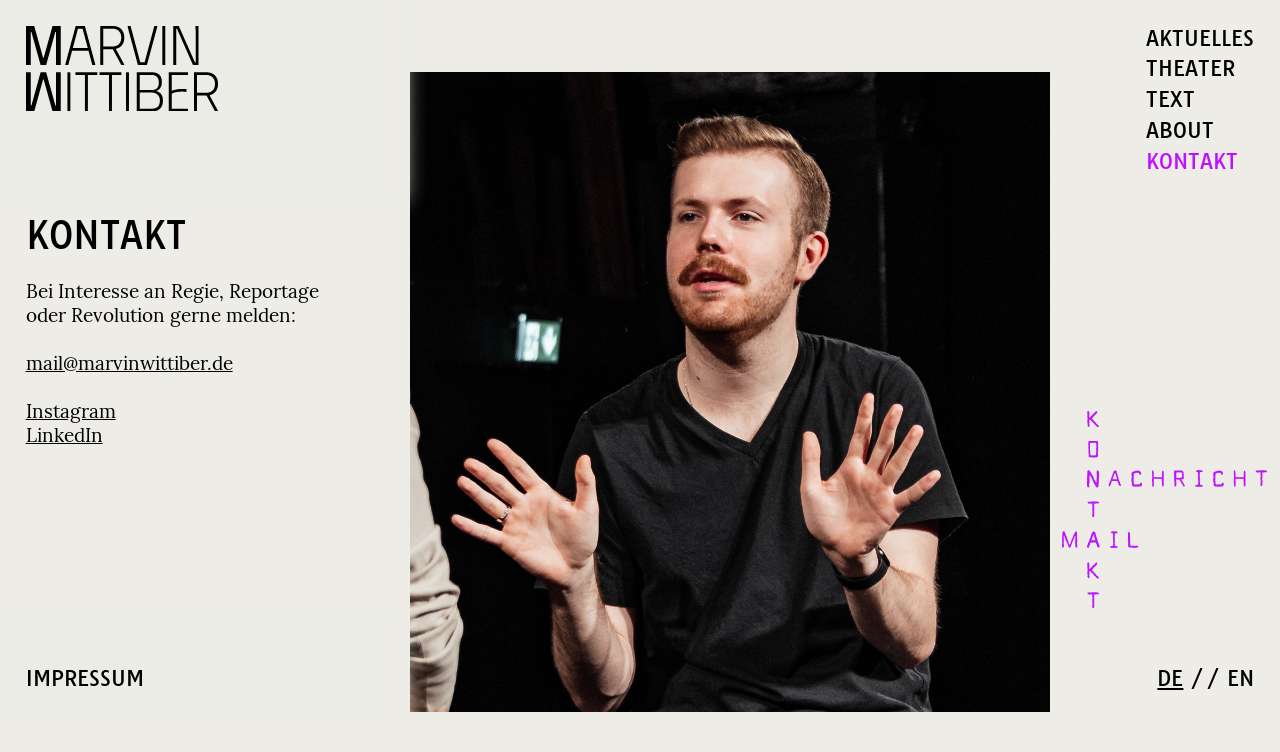

--- FILE ---
content_type: text/html; charset=UTF-8
request_url: https://marvinwittiber.com/kontakt
body_size: 4691
content:
<!DOCTYPE html>
<html>
    <head>
        <title>Marvin Wittiber // Kontakt</title>
        <!-- ARTDIREKTION & WEBDESIGN: LJB WORKS -->
        <meta http-equiv="content-type" content="text/html;charset=utf-8" />
        <meta http-equiv="language" content="DE">
        <meta http-equiv="expires" content="0">
        <meta name="author" content="Marvin Wittiber" />
        <meta name="description" content="Bei Interesse an Regie, Reportage oder Revolution gerne melden" />
        <meta name="robots" content="index, follow">
        <meta property="og:image" content="mv_og.png" />
        <meta property="og:image:width" content="1200" />
        <meta property="og:image:height" content="630" />
        <meta property="og:description" content="Bei Interesse an Regie, Reportage oder Revolution gerne melden" />
        <meta property="og:url" content="https://marvinwittiber.de" />
        <meta property="og:title" content="Marvin Wittiber" />
        <meta property="og:type" content="website" />
        <meta name="viewport" content="width=device-width, initial-scale=1">
        <link rel="stylesheet" type="text/css" media="screen" href="css/style.css?v=2" />
        <link rel="apple-touch-icon" sizes="180x180" href="/apple-touch-icon.png">
        <link rel="icon" type="image/png" sizes="32x32" href="/favicon-32x32.png">
        <link rel="icon" type="image/png" sizes="16x16" href="/favicon-16x16.png">
        <link rel="mask-icon" href="/safari-pinned-tab.svg" color="#5bbad5">
        <meta name="msapplication-TileColor" content="#ffffff">
        <meta name="theme-color" content="#ffffff">
        <link rel="stylesheet" href="https://code.jquery.com/ui/1.12.1/themes/base/jquery-ui.css">
        <script src="https://code.jquery.com/jquery-1.12.4.js"></script>
        <script src="https://code.jquery.com/ui/1.12.1/jquery-ui.js"></script>
        <script src="jquery.ui.touch.punch.min.js"></script>
    </head>
    <body lang="de">
        <div class="mobilemenue">
            <nav role="navigation">
                <div id="menuToggle">
                    <input type="checkbox" />
                    <span></span> <span></span> <span></span> 
                    <ul id="menu">
                        <li><a href="index">AKTUELLES</a></li>
                        <li><a href="theater">THEATER</a></li>
                        <li><a href="text">TEXT</a></li>
						<li><a href="about">ABOUT</a></li>
                        <li><a href="kontakt">KONTAKT</a></li>
                        <li><a href="impressum">IMPRESSUM</a></li>
                    </ul>
                </div>
            </nav>
        </div>
        <div class="navigation">
            <p class="nav"><a href="index" class="nav h-pink">AKTUELLES</a></p>
            <p class="nav"><a href="theater" class="nav h-orange">THEATER</a></p>
            <p class="nav"><a href="text" class="nav h-blue">TEXT</a></p>
			<p class="nav"><a href="about" class="nav h-green">ABOUT</a></p>
            <p class="nav"><a href="kontakt" class="nav purple">KONTAKT</a></p>
        </div>
    </div>
    <div class="logo">
        <a href="index">
            <img class="imglogo" src="logo-mw.svg" alt="" />
        </a>
    </div>
    <div class="header"></div>
    <div class="impressum">
        <p class="nav"><a href="impressum" class="nav">IMPRESSUM</a></p>
    </div>
    <div class="sprachswitch">
        <div class="langgrid">
            <div class="de-active">
                <p class="nav"><a href="kontakt">DE</a></p>
            </div>
            <div>
                <p class="nav">&nbsp;//&nbsp;</p>
            </div>
            <div class="en-inactive">
                <p class="nav"><a href="contact-en">EN</a></p>
            </div>
        </div>
    </div>
    <div class="main-image-box sc-content">
        <img src="images/marvin_08.jpg" class="main-image" alt="">
    </div>
    <div class="main-text sc-content">
        <h1>Kontakt</h1>
        <p>
            Bei Interesse an Regie, Reportage oder Revolution gerne melden: 
            <br>
            <br>
            <a href="mailto:mail@marvinwittiber.de">mail@marvinwittiber.de</a> 
            <br>
            <br>
            <a href="https://www.instagram.com/witti_b">Instagram</a> 
            <br>
            <a href="https://www.linkedin.com/in/marvin-wittiber-421a68210/">LinkedIn</a> 
            <br>
            <br>
            <br>
            <br>
            <br>
            <br>
            <br>
            <br>
            <br>
            <br>
        </p>
    </div>
    <div class="illu-box">
        <img src="illus/illu-kontakt.svg" class="illu-kontakt flicker" alt="" />
    </div>
    <div class="footer"></div>
</body>
</html>

--- FILE ---
content_type: text/html; charset=UTF-8
request_url: https://marvinwittiber.com/jquery.ui.touch.punch.min.js
body_size: 4253
content:
<!DOCTYPE html>
<html>
    <head>
        <title>Marvin Wittiber</title>
        <!-- ARTDIREKTION & WEBDESIGN: LJB WORKS -->
        <meta http-equiv="content-type" content="text/html;charset=utf-8" />
        <meta http-equiv="language" content="DE">
        <meta http-equiv="expires" content="0">
        <meta name="author" content="Marvin Wittiber" />
        <meta name="description" content="Aktuelles" />
        <meta name="robots" content="index, follow">
        <meta property="og:image" content="mv_og.png" />
        <meta property="og:image:width" content="1200" />
        <meta property="og:image:height" content="630" />
        <meta property="og:description" content="Aktuelles" />
        <meta property="og:url" content="https://marvinwittiber.de" />
        <meta property="og:title" content="Marvin Wittiber" />
        <meta property="og:type" content="website" />
        <meta name="viewport" content="width=device-width, initial-scale=1">
        <link rel="stylesheet" type="text/css" media="screen" href="css/style.css?v=3" />
        <link rel="apple-touch-icon" sizes="180x180" href="/apple-touch-icon.png">
        <link rel="icon" type="image/png" sizes="32x32" href="/favicon-32x32.png">
        <link rel="icon" type="image/png" sizes="16x16" href="/favicon-16x16.png">
        <link rel="mask-icon" href="/safari-pinned-tab.svg" color="#5bbad5">
        <meta name="msapplication-TileColor" content="#ffffff">
        <meta name="theme-color" content="#ffffff">
        <link rel="stylesheet" href="https://code.jquery.com/ui/1.12.1/themes/base/jquery-ui.css">
        <script src="https://code.jquery.com/jquery-1.12.4.js"></script>
        <script src="https://code.jquery.com/ui/1.12.1/jquery-ui.js"></script>
        <script src="jquery.ui.touch.punch.min.js"></script>
    </head>
    <body lang="de">
        <div class="mobilemenue">
            <nav role="navigation">
                <div id="menuToggle">
                    <input type="checkbox" />
                    <span></span> <span></span> <span></span> 
                    <ul id="menu">
                        <li><a href="index">AKTUELLES</a></li>
                        <li><a href="theater">THEATER</a></li>
                        <li><a href="text">TEXT</a></li>
                        <li><a href="about">ABOUT</a></li>
                        <li><a href="kontakt">KONTAKT</a></li>
                        <li><a href="impressum">IMPRESSUM</a></li>
                    </ul>
                </div>
            </nav>
        </div>
        <div class="navigation">
            <p class="nav"><a href="index" class="nav pink">AKTUELLES</a></p>
            <p class="nav"><a href="theater" class="nav h-orange">THEATER</a></p>
            <p class="nav"><a href="text" class="nav h-blue">TEXT</a></p>
            <p class="nav"><a href="about" class="nav h-green">ABOUT</a></p>
            <p class="nav"><a href="kontakt" class="nav h-purple">KONTAKT</a></p>
        </div>
    </div>
    <div class="logo">
        <a href="index">
            <img class="imglogo" src="logo-mw.svg" alt="" />
        </a>
    </div>
    <div class="header"></div>
    <div class="impressum">
        <p class="nav"><a href="impressum" class="nav">IMPRESSUM</a></p>
    </div>
    <div class="sprachswitch">
        <div class="langgrid">
            <div class="de-active">
                <p class="nav"><a href="index">DE</a></p>
            </div>
            <div>
                <p class="nav">&nbsp;//&nbsp;</p>
            </div>
            <div class="en-inactive">
                <p class="nav"><a href="index-en">EN</a></p>
            </div>
        </div>
    </div>
    <div class="main-image-box sc-content">
        <img alt="" style="width:37.17742%;" src="images/marvin_06.jpg" srcset="images/marvin_06.jpg 756w">
    </div>
    <div class="main-text sc-content">
        <h1>Aktuelles</h1>
        <p>Am 7. Februar um 19.30 Uhr und 8. Februar um 18 Uhr zeigen wir die szenische Lesung "Vor dem Rosa Winkel" im Theatermuseum Düsseldorf. Weitere Informationen erhaltet ihr <a href="https://theater-museum.de/kalender/veranstaltungen-startseite/vor-den-rosa-winkel-1" class="">hier</a>.</p>
    </div>
    <div class="illu-box">
        <img src="illus/illu-aktuelles.svg" class="illu flicker" alt="" />
    </div>
    <div class="footer"></div>
</body>
</html>

--- FILE ---
content_type: text/css
request_url: https://marvinwittiber.com/css/style.css?v=2
body_size: 16642
content:
/* Fonts */

@font-face {
    font-family: 'tauri';
    src: url('../fonts/tauri-regular-webfont.woff2') format('woff2'),
         url('../fonts/tauri-regular-webfont.woff') format('woff');
}

@font-face {
    font-family: 'lora';
    src: url('../fonts/lora-regular-webfont.woff2') format('woff2'),
         url('../fonts/lora-regular-webfont.woff') format('woff');
}

@font-face {
    font-family: 'lora-bold';
    src: url('../fonts/lora-bold-webfont.woff2') format('woff2'),
         url('../fonts/lora-bold-webfont.woff') format('woff');
}


/* Hello. */

body {
background: #EDECE7;
margin: 0%;
}


h1 {
font-family: tauri;
font-weight: 300;
font-style: normal;
font-size: 2.3em;
line-height: 1.1em;
margin-bottom: 25px;
-moz-osx-font-smoothing: grayscale;
-webkit-font-smoothing: antialiased;
text-transform: uppercase;
}

p {
font-family: lora;
font-weight: 300;
font-style: normal;
font-size: 1.2em;
line-height: 1.3em;
-ms-hyphens: auto;
-webkit-hyphens: auto;
—moz-variablehyphens: auto;
hyphens: auto !important;
hyphenate-limit-chars: 5 4 4;
hyphenate-limit-lines: 2;
hyphenate-limit-last: always;
-webkit-hyphenate-limit-before: 4; 
-webkit-hyphenate-limit-after: 4;  
-moz-hyphenate-limit-chars: 5 4 4;     /* not yet supported */ 
-webkit-hyphenate-limit-chars: 5 4 4;  /* not yet supported */ 
-ms-hyphenate-limit-chars: 5 4 4; 
hyphenate-limit-chars: 5 4 4;
-moz-osx-font-smoothing: grayscale;
-webkit-font-smoothing: antialiased;
}

.sc-content p.credit {
font-family: lora;
font-weight: 300;
font-style: normal;
font-size: 0.8em;
line-height: 1.0em;
-ms-hyphens: auto;
-webkit-hyphens: auto;
—moz-variablehyphens: auto;
hyphens: auto !important;
hyphenate-limit-chars: 5 4 4;
hyphenate-limit-lines: 2;
hyphenate-limit-last: always;
-webkit-hyphenate-limit-before: 4; 
-webkit-hyphenate-limit-after: 4;  
-moz-hyphenate-limit-chars: 5 4 4;     /* not yet supported */ 
-webkit-hyphenate-limit-chars: 5 4 4;  /* not yet supported */ 
-ms-hyphenate-limit-chars: 5 4 4; 
hyphenate-limit-chars: 5 4 4;
-moz-osx-font-smoothing: grayscale;
-webkit-font-smoothing: antialiased;
}

p.nav {
font-family: tauri;
font-weight: 300;
font-style: normal;
font-size: 1.3em;
line-height: 0.5em;
-moz-osx-font-smoothing: grayscale;
-webkit-font-smoothing: antialiased;
}

strong {
font-family: lora-bold;
font-weight: normal;
}

.pink {
color: #fc93a9 !important;
}

.orange {
color: #ff6d12 !important;
}

.green {
color: #4cf739 !important;
}

.blue {
color: #1246e3 !important;
}

.purple {
color: #bf11ff !important;
}


/* Logo */

.logo {
  top: 2vw;
  left: 2vw;
  position: fixed;
  z-index: 117;
}

.imglogo {
  min-width: 150px;
  width: 15vw;
}


/* Navigation */

.navigation {
  top: 0;
  right: 0;
  padding-top: 1vw;
  padding-right: 2vw;
  padding-left: 20px;
  position: fixed;
  width: auto;
  z-index: 116;
}

.mobilemenue {
  display: none;
}

.header {
top: 0;
left: 0;
position: fixed;
background: #EDECE7;
height: 180px;
box-shadow: 0 0 20px 20px #EDECE7;
opacity: 0.95;
z-index: 89;
width: 30vw;
display: block;
}

.footer {
bottom: 0;
left: 0;
position: fixed;
background: #EDECE7;
height: 80px;
box-shadow: 0 0 20px 20px #EDECE7;
opacity: 0.95;
z-index: 89;
width: 30vw;
display: block;
}

.impressum {
  bottom: 0;
  left: 0;
  margin-bottom: 15px;
  margin-left: 2vw;
  position: fixed;
  z-index: 90;
  display: block;
}

.sprachswitch {
  bottom: 0;
  right: 0;
  margin-bottom: 15px;
  margin-right: 2vw;
  text-align: right;
  position: fixed;
  z-index: 90;
  display: block;
}

.langgrid {
  display: grid;
  grid-template-columns: fit-content(100%) fit-content(100%) fit-content(100%);
  grid-template-rows: 1;
}


/* Illus */

.illu-box {
  bottom: 0;
  right: 0;
  text-align: right;
  margin-bottom: 15vh;
  margin-right: 8vw;
  z-index: 10;
  position: fixed;
}

.illu {
  width: 9vw;
}

.illu-about {
  width: 7.5vw;
}

.illu-theater {
  width: 15vw;
  margin-top: 100px;
  margin-left: 2vw;
}

.illu-text {
  width: 12vw;
  margin-left: 2vw;
  margin-top: 5vh;
}

.illu-kontakt {
  margin-right: -7vw;
  width: 16vw;
}


/* Boxes */

.main-image-box {
  top: 0;
  right: 0;
  margin-top: 10vh;
  margin-right: 18vw;
  position: fixed;
  z-index: 1;
}

.main-image-box img {
  max-width: 50vw;
  height: 80vh(!important);
  z-index: 1;
}

.main-text {
  top: 0;
  left: 0;
  margin-top: 30vh;
  margin-left: 2vw;
  padding-bottom: 130px;
  width: 25vw;
  z-index: 70;
}

.theater-container {
  display: flex;
  margin-top: 20vh;
  flex-flow: row wrap;
  justify-content: space-around;
  margin-left: 2vw;
  padding-bottom: 130px;
  width: 85vw;
}

.theater-item {
  width: 25%;
}

.theater-item img {
  width: 18vw!important;
  margin-top: 10vh;
  height: auto;
  z-index: 1;
}

.grid-main-text {
  top: 0;
  left: 0;
  margin-top: 30vh;
  margin-left: 2vw;
  padding-bottom: 130px;
  width: 72vw;
  display: grid;
  grid-template-columns: 20vw 20vw 20vw;
  grid-auto-rows: auto;
  grid-gap: 6vw;
}

.main-text-1 {
  top: 0;
  left: 0;
  margin-top: 30vh;
  margin-left: 2vw;
  padding-bottom: 130px;
  width: 20vw;
  z-index: 70;
}

.main-text-2 {
  top: 0;
  left: 0;
  margin-top: 30vh;
  margin-left: 58vw;
  padding-bottom: 130px;
  z-index: 70;
}

.main-text-3 {
  top: 0;
  left: 0;
  margin-top: 30vh;
  margin-left: 30vw;
  padding-bottom: 130px;
  width: 20vw;
  z-index: 70;
}

.impressum-text {
  top: 0;
  left: 0;
  margin-top: 30vh;
  margin-left: 2vw;
  padding-bottom: 130px;
  width: 50vw;
  position: absolute;
  z-index: 70;
}

.projekt-image-box {
  top: 0;
  right: 0;
  margin-top: 10vh;
  margin-right: 18vw;
  text-align: right;
  width: 40vw;
  position: absolute;
  z-index: 1;
}

.projekt-image-box img.project-image {
  width: auto;
  height: 80vh;
  z-index: 1;
}

.projekt-image-box img.galerie {
  margin-top: 20px;
  margin-bottom: 20px;
  margin-right: 20vw;
  width: 22vw;
  height: auto;
  z-index: 1;
}

.projekt-image-box img.galerie-right {
  margin-top: 20px;
  margin-bottom: 20px;
  margin-right: -4vw;
  width: 22vw;
  height: auto;
  z-index: 1;
}


/* Links */

a:link {
color: inherit;
text-decoration: underline;
text-decoration-thickness: 0.08em;
text-decoration-color: #000000;
text-underline-offset: 2px;
}

a:visited {
color: inherit;
text-decoration: underline;
text-decoration-thickness: 0.08em;
text-decoration-color: #000000;
text-underline-offset: 2px;
}

a:hover {
color: inherit;
text-decoration: underline;
text-decoration-thickness: 0.08em;
text-decoration-color: #000000;
text-underline-offset: 2px;
}

a:active {
color: inherit;
text-decoration: underline;
text-decoration-thickness: 0.08em;
text-decoration-color: #000000;
text-underline-offset: 2px;
}

h1 a:link {
color: inherit;
text-decoration: none !important;
}

h1 a:visited {
color: inherit;
text-decoration: none !important;
}

h1 a:hover {
color: inherit;
text-decoration: none !important;
}

h1 a:active {
color: inherit;
text-decoration: none !important;
}

.underline {
color: inherit;
text-decoration: underline;
text-decoration-thickness: 0.08em;
text-decoration-color: #000000;
text-underline-offset: 2px;
cursor: pointer;
}

a.nav:link {
color: inherit;
text-decoration: none;
}

a.nav:visited {
color: inherit;
text-decoration: none;
}

a.h-pink:hover {
color: #fc93a9 !important;
text-decoration: none;
}

a.h-orange:hover {
color: #ff6d12 !important;
text-decoration: none;
}

a.h-green:hover {
color: #4cf739 !important;
text-decoration: none;
}

a.h-blue:hover {
color: #1246e3 !important;
text-decoration: none;
}

a.h-purple:hover {
color: #bf11ff !important;
text-decoration: none;
}

a.nav:active {
color: inherit;
text-decoration: none;
}

a.navu:link {
color: inherit;
text-decoration: underline !important;
text-decoration-thickness: 0.08em;
text-decoration-color: #000000;
text-underline-offset: 2px;
}

a.navu:visited {
color: inherit;
text-decoration: underline !important;
text-decoration-thickness: 0.08em;
text-decoration-color: #000000;
text-underline-offset: 2px;
}

a.navu:hover {
color: inherit !important;
text-decoration: underline;
text-decoration-thickness: 0.08em;
text-decoration-color: #000000;
text-underline-offset: 2px;
}

a.navu:active {
color: inherit !important;
text-decoration: underline;
text-decoration-thickness: 0.08em;
text-decoration-color: #000000;
text-underline-offset: 2px;
}

.en-active a:link {
display: inline-block;
position: relative;
color: inherit;
text-decoration: underline;
}

.en-active a.:visited {
color: inherit;
text-decoration: underline;
}

.en-active a:hover {
color: inherit;
text-decoration: underline;
}

.en-active a:active {
color: inherit;
text-decoration: underline;
}

.de-active a:link {
display: inline-block;
position: relative;
color: inherit;
text-decoration: underline;
}

.de-active a.:visited {
color: inherit;
text-decoration: underline;
}

.de-active a:hover {
color: inherit;
text-decoration: underline;
}

.de-active a:active {
color: inherit;
text-decoration: underline;
}

.en-inactive a:link {
display: inline-block;
position: relative;
color: inherit;
text-decoration: none;
}

.en-inactive a.:visited {
color: inherit;
text-decoration: none;
}

.en-inactive a:hover {
color: inherit;
text-decoration: none;
}

.en-inactive a:active {
color: inherit;
text-decoration: none;
}

.de-inactive a:link {
display: inline-block;
position: relative;
color: inherit;
text-decoration: none;
}

.de-inactive a.:visited {
color: inherit;
text-decoration: none;
}

.de-inactive a:hover {
color: inherit;
text-decoration: none;
}

.de-inactive a:active {
color: inherit;
text-decoration: none;
}


/* Mobile Ansicht */


@media all and (max-width: 800px) {


.mobilemenue {
  display: block;
}

.navigation {
  display: none;
}

.mobileghost {
  display: none;
}


/* Logo */

.logo {
  top: 0;
  left: 0;
  position: fixed;
  padding-top: 17px;
  padding-left: 4vw;
  z-index: 117;
  height: 45px;
}

.imglogo {
  min-width: 100px;
  width: 40vw;
}

.header {
height: 100px;
width: 100vw;
}

.footer {
bottom: 0;
left: 0;
height: 20px;
width: 100vw;
}


/* Boxes */

.main-image-box {
  top: 0;
  left: 0;
  margin-top: 10vh;
  margin-left: 4vw;
  position: relative;
}

.main-image {
  width: 91vw;
  height: auto;
  z-index: 1;
}

.main-text {
  top: 0;
  left: 0;
  margin-top: 7vh;
  margin-left: 4vw;
  padding-bottom: 130px;
  width: 91vw;
  position: relative;
  z-index: 70;
}

.grid-main-text {
  margin-top: 7vh;
  margin-left: 4vw;
  padding-bottom: 130px;
  width: 91vw;
  display: grid;
  grid-template-columns: 91vw;
  grid-auto-rows: auto;
  grid-gap: 0vw;
}

.main-text-1 {
  margin-top: 7vh;
  margin-left: 4vw;
  padding-bottom: 80px;
  width: 91vw;
  position: relative;
}

.main-text-2 {
  margin-top: 7vh;
  margin-left: 4vw;
  padding-bottom: 80px;
  width: 91vw;
  position:relative;
}

.main-text-3 {
  top: 0;
  left: 0;
  margin-top: 7vh;
  margin-left: 4vw;
  padding-bottom: 80px;
  width: 91vw;
  position: relative;
}

.impressum-text {
  margin-top: 7vh;
  margin-left: 4vw;
  padding-bottom: 130px;
  width: 80vw;
}

.theater-image {
  width: 91vw;
  height: auto;
  z-index: 1;
}

.projekt-image-box {
  margin-top: 0vh;
  margin-right: 3vw;
  margin-left: 3vw;
  width: 94vw;
  text-align: right;
  position: relative;
  z-index: 1;
  overflow-x: hidden;
}

.project-image {
  width: 100%;
  height: auto;
  z-index: 1;
}

.projekt-image-box .galerie {
  margin-top: 20px;
  margin-bottom: 20px;
  margin-right: 0vw;
  width: 100%;
  height: auto;
  z-index: 1;
}

.projekt-image-box .galerie-right {
  margin-top: 20px;
  margin-bottom: 20px;
  margin-right: 0vw;
  width: 100%;
  height: auto;
  z-index: 1;
}

.theater-container {
  display: flex;
  margin-top: 7vh;
  flex-flow: row wrap;
  justify-content: space-around;
  margin-left: 2vw;
  padding-bottom: 130px;
  width: 91vw;
}

.theater-item {
  width: 25%;
}

.theater-item img {
  width: 25vw!important;
  margin-top: 10vh;
  height: auto;
  z-index: 1;
}

.theater-container h1 {
font-family: tauri;
font-weight: 300;
font-style: normal;
font-size: 1.3em;
line-height: 1.1em;
margin-bottom: 25px;
-moz-osx-font-smoothing: grayscale;
-webkit-font-smoothing: antialiased;
text-transform: uppercase;
}

/* Illus */

.illu-box {
  bottom: 0;
  right: 0;
  text-align: right;
  margin-bottom: 15vh;
  margin-right: 8vw;
  z-index: 99;
  position: fixed;
}

.illu {
  width: 30vw;
}

.illu-about {
  width: 27.5vw;
}

.illu-theater {
  width: 28vw;
  margin-top: 18vh;
  margin-left: 2vw;
}

.illu-text {
  width: 42vw;
  margin-left: 2vw;
  margin-top: 5vh;
}

.illu-kontakt {
  margin-right: -7vw;
  width: 46vw;
}


/* Font + Navi */

p.navii {
font-size: 1.5em;
letter-spacing: 0.02em;
line-height: 1.05em;
}

.lang p.navii {
font-size: 1.5em;
letter-spacing: 0.02em;
line-height: 1.05em;
}

.de-active p.navii {
font-size: 1.5em;
letter-spacing: 0.02em;
line-height: 1.05em;
}

.en-active p.navii {
font-size: 1.5em;
letter-spacing: 0.02em;
line-height: 1.05em;
}

.de-inactive p.navii {
font-size: 1.5em;
letter-spacing: 0.02em;
line-height: 1.05em;
}

.en-inactive p.navii {
font-size: 1.5em;
letter-spacing: 0.02em;
line-height: 1.05em;
}

.footer {
height: 100px;
}

.impressum {
  display: none;
}

.impressum {
  margin-bottom: 60px;
  margin-left: 20px;
}

.sprachswitch {
  left: 0;
  margin-bottom: 20px;
  margin-right: 0px;
  margin-left: 20px;
  text-align: left;
}


}



/* MOBILE MENUE */

#menuToggle
{
  display: block;
  position: fixed;
  top: 10px;
  right: 10px;
  height: 50px;
  width:  50px;
  background-color: #EDECE7;
  border-radius: 50%;
  display: inline-block;
  z-index: 508;
  -webkit-user-select: none;
  user-select: none;
}

#menuToggle input
{
  display: block;
  width: 50px;
  height: 50px;
  position: fixed;
  top: 20px;
  right: 20px;
  cursor: pointer;
  opacity: 0; /* hide this */
  z-index: 509; /* and place it over the hamburger */
  -webkit-touch-callout: none;
}

#menuToggle span
{
  top: 14px;
  right: -9px;
  display: block;
  width: 33px;
  height: 4px;
  margin-bottom: 5px;
  position: relative;
  background: #000;
  border-radius: 3px;
  z-index: 508;
  transform-origin: 4px 0px;
  transition: transform 0.5s cubic-bezier(0.77,0.2,0.05,1.0),
              background 0.5s cubic-bezier(0.77,0.2,0.05,1.0),
              opacity 0.55s ease;
}

#menuToggle span:first-child
{
  transform-origin: 0% 0%;
}

#menuToggle span:nth-last-child(2)
{
  transform-origin: 0% 100%;
}

 
#menuToggle input:checked ~ span
{
  opacity: 1;
  transform: rotate(45deg) translate(-2px, -1px);
  background: #000;
}


#menuToggle input:checked ~ span:nth-last-child(3)
{
  opacity: 0;
  transform: rotate(0deg) scale(0.2, 0.2);
}


#menuToggle input:checked ~ span:nth-last-child(2)
{
  transform: rotate(-45deg) translate(0, -1px);
}

#menuToggle a
{
  text-decoration: none;
  color: inherit;
  transition: color 0.1s ease;
}

#menuToggle a:hover
{
  color: inherit;
  text-decoration: none;
}

#menu
{
  position: fixed;
  width: 100vw;
  height: 100vh;
  margin-top: 0px;
  top: 0;
  left: 0;
  background: #EDECE7;
  list-style-type: none;
  -webkit-font-smoothing: antialiased;
  transform-origin: 0% 0%;
  transform: translate(100%, 0);
  transition: transform 0.5s cubic-bezier(0.77,0.2,0.05,1.0);
  padding-right: 25%;
  padding-left: 20%;
  padding-top: 20%;
  overflow: hidden;
  z-index: 500;
}

#menu li
{
  padding-top: 5vh;
  font-family: tauri;
  font-weight: normal;
  font-style: normal;
  font-size: 1.6em;
  line-height: 1em;
}


#menuToggle input:checked ~ ul
{
  transform: none;
}


/* Animation */

@keyframes flickerAnimation {
  0%   { opacity:1; left:0px; }
  10%  { opacity:0.7; left:20px ; }
  40% { opacity:1; left:0px; }
  50%  { opacity:0.8; left:0px; }
  80% { opacity:1; left:8px; }
  90%  { opacity:0.6; left:00px; }
  100% { opacity:1; left:0px; }
}
@-o-keyframes flickerAnimation{
  0%   { opacity:1; left:0px; }
  10%  { opacity:0.7; left:20px ; }
  40% { opacity:1; left:0px; }
  50%  { opacity:0.8; left:0px; }
  80% { opacity:1; left:8px; }
  90%  { opacity:0.6; left:00px; }
  100% { opacity:1; left:0px; }
}
@-moz-keyframes flickerAnimation{
  0%   { opacity:1; left:0px; }
  10%  { opacity:0.7; left:20px ; }
  40% { opacity:1; left:0px; }
  50%  { opacity:0.8; left:0px; }
  80% { opacity:1; left:8px; }
  90%  { opacity:0.6; left:00px; }
  100% { opacity:1; left:0px; }
}
@-webkit-keyframes flickerAnimation{
  0%   { opacity:1; left:0px; }
  10%  { opacity:0.7; left:20px ; }
  40% { opacity:1; left:0px; }
  50%  { opacity:0.8; left:0px; }
  80% { opacity:1; left:8px; }
  90%  { opacity:0.6; left:00px; }
  100% { opacity:1; left:0px; }
}
.flicker {
   -webkit-animation: flickerAnimation 8.3s infinite;
   -moz-animation: flickerAnimation 8.3s infinite;
   -o-animation: flickerAnimation 8.3s infinite;
    animation: flickerAnimation 8.3s infinite;
}


--- FILE ---
content_type: image/svg+xml
request_url: https://marvinwittiber.com/logo-mw.svg
body_size: 3024
content:
<?xml version="1.0" encoding="UTF-8"?>
<svg id="Layer_1" data-name="Layer 1" xmlns="http://www.w3.org/2000/svg" viewBox="0 0 257.31 114.78">
  <defs>
    <style>
      .cls-1 {
        fill: #010101;
      }
    </style>
  </defs>
  <path class="cls-1" d="m46.57,62.28v52.5h-11.02l-11.85-42.75h-.82l-11.85,42.75H0v-52.5h6.52l-.3,44.55h1.05l12.3-44.55h7.43l12.38,44.55h.97l-.22-44.55h6.45Z"/>
  <g>
    <path class="cls-1" d="m0,52.5V0h11.02l11.85,42.75h.82L35.55,0h11.02v52.5h-6.52l.3-44.55h-1.05l-12.3,44.55h-7.43L7.2,7.95h-.97l.22,44.55H0Z"/>
    <path class="cls-1" d="m52.72,52.5v-1.12L66.6,0l12.3.08,13.88,51.3v1.12h-3.97l-5.1-19.35h-21.9l-5.1,19.35h-3.97Zm10.05-22.95h19.95l-6.9-25.95h-6.15l-6.9,25.95Z"/>
    <path class="cls-1" d="m99.67,0h3.82v52.5h-3.97l.15-52.5Zm16.8,0c2.95,0,5.56.59,7.84,1.76s4.08,2.92,5.4,5.25c1.32,2.33,1.99,5.21,1.99,8.66s-.66,6.1-1.99,8.4c-1.33,2.3-3.09,4.05-5.29,5.25-2.2,1.2-4.6,1.8-7.2,1.8h-16.88V0h16.12Zm-13.73,27.53h13.73c2.05,0,3.91-.44,5.59-1.31,1.67-.88,3.03-2.18,4.05-3.9,1.02-1.72,1.54-3.86,1.54-6.41,0-2.8-.51-5.11-1.54-6.94-1.03-1.83-2.38-3.17-4.05-4.05-1.68-.87-3.54-1.31-5.59-1.31h-13.73v23.93Zm12.3,1.27l3.6-1.2,12.97,24v.9h-3.9l-12.67-23.7Z"/>
    <path class="cls-1" d="m136.2,0h3.97l12.98,48.9h5.77L171.97,0h3.97v1.12l-13.88,51.3-12.08.08L136.2,1.12V0Z"/>
    <path class="cls-1" d="m182.7,0h3.97v52.5h-3.97V0Z"/>
    <path class="cls-1" d="m227.32,0h3.97v52.5h-7.5L202.34,3.75h-1.12v48.75h-3.97V0h7.5l21.6,48.75h1.12l-.15-48.75Z"/>
    <path class="cls-1" d="m55.49,62.28h3.97v52.5h-3.97v-52.5Z"/>
    <path class="cls-1" d="m95.54,62.28v3.6h-12.6v48.9h-3.98v-48.9h-12.67v-3.6h29.25Z"/>
    <path class="cls-1" d="m127.79,62.28v3.6h-12.6v48.9h-3.98v-48.9h-12.67v-3.6h29.25Z"/>
    <path class="cls-1" d="m134.02,62.28h3.97v52.5h-3.97v-52.5Z"/>
    <path class="cls-1" d="m148.56,62.28h21.3c3.65,0,6.6,1.11,8.85,3.34s3.38,5.41,3.38,9.56c0,2.65-.4,4.81-1.2,6.49-.8,1.68-1.76,2.94-2.89,3.79-1.12.85-2.19,1.42-3.19,1.73v.3c1.4.35,2.76,1,4.09,1.95,1.32.95,2.42,2.29,3.3,4.01.87,1.73,1.31,3.96,1.31,6.71,0,3.5-.63,6.31-1.88,8.44-1.25,2.13-2.95,3.69-5.1,4.69-2.15,1-4.6,1.5-7.35,1.5h-20.62v-52.5Zm20.47,23.78c2.8,0,5-.85,6.6-2.55,1.6-1.7,2.4-4.15,2.4-7.35s-.8-5.84-2.4-7.61c-1.6-1.77-3.8-2.66-6.6-2.66h-16.5v20.18h16.5Zm-.22,25.12c3.55,0,6.21-.91,7.99-2.74,1.77-1.82,2.66-4.59,2.66-8.29,0-3.35-1.06-5.96-3.19-7.84-2.13-1.88-4.66-2.81-7.61-2.81h-16.12v21.68h16.28Z"/>
    <path class="cls-1" d="m217.26,62.28v3.6h-21.9v21.23c1.75-.75,3.78-1.34,6.08-1.76,2.3-.42,4.67-.67,7.12-.75,2.45-.08,4.67.06,6.67.41v3.3l-.52.45c-1.5-.4-3.43-.59-5.78-.56-2.35.03-4.75.25-7.2.68-2.45.42-4.57,1.09-6.38,1.99v20.33h21.9v3.6h-25.88v-52.5h25.88Z"/>
    <path class="cls-1" d="m225.29,62.28h3.82v52.5h-3.97l.15-52.5Zm16.8,0c2.95,0,5.56.59,7.84,1.76s4.08,2.92,5.4,5.25c1.32,2.33,1.99,5.21,1.99,8.66s-.66,6.1-1.99,8.4c-1.33,2.3-3.09,4.05-5.29,5.25-2.2,1.2-4.6,1.8-7.2,1.8h-16.88v-31.12h16.12Zm-13.73,27.53h13.73c2.05,0,3.91-.44,5.59-1.31,1.67-.88,3.03-2.18,4.05-3.9,1.02-1.72,1.54-3.86,1.54-6.41,0-2.8-.51-5.11-1.54-6.94-1.03-1.83-2.38-3.17-4.05-4.05-1.68-.87-3.54-1.31-5.59-1.31h-13.73v23.93Zm12.3,1.27l3.6-1.2,12.97,24v.9h-3.9l-12.67-23.7Z"/>
  </g>
</svg>

--- FILE ---
content_type: image/svg+xml
request_url: https://marvinwittiber.com/illus/illu-kontakt.svg
body_size: 55088
content:
<?xml version="1.0" encoding="UTF-8"?><svg id="Ebene_2" xmlns="http://www.w3.org/2000/svg" viewBox="0 0 155.53 149.64"><defs><style>.cls-1{fill:#bf11ff;}</style></defs><g id="Layer_1"><g id="Kontakt"><path class="cls-1" d="m19.47,10.09c-.02-.15-.06-.35-.12-.59-.07-.24-.1-.5-.1-.76,0-.38-.02-.59-.05-.62-.02-.02-.02-.07-.02-.17,0-.15.02-.32.06-.51.04-.19.08-.29.11-.29.02,0,.03-.13.03-.4,0-.12,0-.24.02-.36s.03-.21.03-.26c0-.13-.03-.29-.1-.47-.1-.28-.13-.44-.1-.47.03-.05.05-.21.05-.48,0-.4-.03-.66-.1-.77-.07-.13-.06-.23.01-.3.07-.07.1-.15.06-.25-.03-.07-.03-.18.02-.35.05-.17.04-.27-.02-.3-.07-.05-.08-.08-.05-.08l-.02-.15c-.05-.12-.03-.22.05-.3.08-.07.09-.19.03-.38-.05-.15-.09-.42-.12-.8-.02-.08-.03-.18-.03-.3,0-.15.07-.29.2-.43.15-.15.28-.22.4-.2.08.02.16,0,.24-.06.07-.06.15-.04.24.06.18.15.3.3.35.44s.08.42.1.84c.02.3.02.62.02.95,0,.1.04.19.12.28.17.2.13.43-.1.7-.05.05-.06.14-.03.27.03.13.03.23,0,.3-.07.12-.08.22-.05.3.03.08.03.12-.03.12s-.06.12-.02.35c.02.22.08.34.2.38.1.02.19,0,.26-.08.08-.07.1-.14.06-.22,0-.05,0-.08.03-.08h.03s.17-.09.4-.28c.23-.18.38-.27.42-.27h.03s.1-.02.16-.1c.06-.08.11-.21.16-.37.02-.05.11-.14.29-.27s.27-.23.29-.3c0-.03.04-.07.14-.12.09-.05.17-.1.24-.15.07-.05.09-.09.07-.12-.05-.25.08-.43.38-.55.18-.07.28-.14.28-.23,0-.07.09-.16.26-.27s.31-.18.41-.18.16-.07.17-.23c.02-.15.13-.29.35-.42.18-.12.27-.2.27-.25,0-.07.07-.16.21-.29s.25-.18.31-.16c.13.02.28.08.45.18.17.1.25.17.25.23,0,.08.04.19.12.32.07.15.04.29-.08.43-.13.17-.2.27-.2.3,0,.05-.03.08-.1.08s-.15.07-.25.21c-.1.14-.17.22-.23.24-.05.02-.15.14-.3.38-.15.23-.27.36-.35.38-.12.03-.17.08-.17.15,0,.03,0,.08-.01.12,0,.05-.01.08-.01.1,0,.03-.09.08-.28.15-.17.03-.28.1-.35.2-.05.08-.12.12-.2.12-.13,0-.2.17-.2.53,0,.18-.06.27-.17.27-.1,0-.15.03-.15.1,0,.05-.05.07-.15.07-.07,0-.08.03-.05.08.02.03-.04.09-.16.16-.12.07-.18.14-.16.19.03.07,0,.15-.08.25-.08.1-.16.15-.22.15s-.13.04-.2.11c-.07.08-.1.15-.1.24,0,.13.07.2.22.2.12.03.22.09.3.18.08.12.15.17.2.17s.13.08.25.24c.12.16.19.24.22.24.05,0,.08.05.08.15,0,.08.03.22.1.42.07.17.17.25.32.25.17,0,.27.08.3.25.03.17.12.28.25.35.12.07.17.13.17.2,0,.05.02.08.08.08.07-.02.15,0,.26.06s.16.1.16.14c0,.05.04.08.12.08.22,0,.27.08.17.25-.05.1-.04.15.03.15.05,0,.07.05.07.15,0,.05.06.15.19.31s.18.27.16.34c-.02.03-.02.06-.01.08,0,.02.03.02.06,0,.08-.05.21-.02.38.1.18.12.32.14.4.07.08-.02.12.04.12.18,0,.17.02.25.07.25s.08.03.08.1c0,.32.06.47.17.47.18,0,.34.14.48.43.05.1.07.17.05.2-.02.03-.09.09-.22.18-.2.12-.41.16-.62.12-.05,0-.11,0-.19-.03-.08-.02-.14-.03-.2-.04-.06,0-.1-.01-.14-.01-.08-.02-.19-.08-.33-.19s-.2-.2-.2-.26c0-.1-.16-.31-.47-.62-.18-.18-.28-.3-.28-.35,0-.07-.04-.1-.12-.1-.07,0-.09-.05-.06-.16.03-.11-.03-.16-.16-.16s-.22.03-.25.1c-.03.08-.13,0-.3-.23-.05-.07-.08-.12-.08-.17s-.04-.09-.12-.12c-.12-.03-.22-.13-.3-.3-.07-.17-.08-.25-.03-.25.13,0,.17-.04.1-.12-.07-.07-.15-.12-.25-.15-.13-.03-.25-.1-.35-.21-.1-.11-.12-.2-.08-.26.02-.02,0-.03-.02-.05-.03-.02-.09-.03-.17-.05-.13-.02-.28-.1-.43-.24-.15-.14-.22-.25-.22-.34s-.07-.14-.2-.17c-.12-.03-.2-.15-.25-.35-.03-.2-.12-.38-.27-.52-.12-.13-.29-.18-.53-.15-.25.03-.4.08-.45.15-.07.07-.13.1-.2.1-.03,0-.05.1-.05.3,0,.52.06.95.17,1.3.08.22.09.33.03.35-.17.05-.21.18-.12.4.05.13.03.27-.05.4-.07.08-.09.15-.08.21s.08.17.2.34c.12.18.18.3.2.36.02.06,0,.14-.08.24-.07.08-.09.17-.08.26.02.09,0,.19-.03.29-.08.15-.13.28-.15.4-.03.15-.16.23-.38.23-.15,0-.25-.02-.29-.05-.04-.03-.1-.12-.19-.28-.12-.2-.17-.35-.17-.45,0-.08-.03-.12-.1-.12-.12,0-.2-.11-.25-.33-.03-.12,0-.17.08-.17.07,0,.1-.16.1-.47Z"/><path class="cls-1" d="m22.57,22.77c.08-.08.23-.12.45-.12.2,0,.33.03.38.1.05.05.16.08.33.08.25,0,.46-.04.62-.12.1-.05.28-.04.55.03.25.05.42.06.5.02.07-.03.22-.05.45-.05.43,0,.76.03.98.08.18.05.32.15.4.3.08.2.12.43.12.7,0,.18-.02.29-.08.33-.08.02-.12.09-.1.21s.07.23.15.31c.08.12.1.26.05.43-.02.07-.03.14-.03.22,0,.05,0,.12.03.2s.02.16.02.22c0,.03-.02.13-.05.3-.05.2-.08.35-.08.45,0,.05-.01.11-.04.19s-.03.14-.03.2c0,.06.05.13.11.21.12.18.17.4.15.65-.03.28-.08.45-.15.5-.07.05-.05.16.05.33.08.12.12.26.12.42,0,.15-.04.27-.12.35-.17.17-.17.3-.03.4.05.05.08.28.08.7s-.03.65-.08.7c-.03.03-.07.16-.1.38-.03.22-.07.34-.1.38s-.05.14-.05.33.03.28.08.3.08.08.08.2.06.22.17.3c.08.07.12.12.12.16s-.04.13-.12.26c-.12.18-.16.37-.12.55,0,.15-.02.27-.06.36-.04.09-.07.19-.09.29-.08.33-.27.5-.57.5h-.1c-.15-.03-.25-.03-.3.02-.08.07-.2.11-.34.14-.14.03-.23.01-.26-.04,0-.02-.04-.03-.12-.03-.05,0-.17,0-.35.03s-.33.02-.42.02c-.43.03-.66.08-.67.12-.03.07-.11.1-.24.1s-.22-.04-.29-.12c-.03-.03-.27-.12-.72-.25h-.08c-.07,0-.18.03-.35.09-.17.06-.28.09-.35.09s-.12-.02-.15-.05c-.03-.03-.19-.05-.48-.05-.6,0-.92-.17-.97-.5-.03-.23-.05-.68-.05-1.33v-.45c.02-.17-.02-.25-.1-.25-.05,0-.09-.02-.11-.06-.03-.04-.03-.1-.01-.16s.05-.12.1-.18c.12-.12.12-.28,0-.5-.08-.13-.12-.27-.12-.4,0-.08-.03-.12-.1-.12-.1,0-.12-.06-.08-.17l.12-.1c.1-.05.13-.17.1-.38-.05-.3-.08-.56-.08-.77s.03-.35.08-.4c.07-.07.08-.14.02-.22-.03-.05-.05-.28-.05-.68s-.02-.62-.08-.65c-.15-.17-.17-.36-.05-.58.05-.1.08-.26.08-.47,0-.43-.06-.68-.17-.75-.05,0-.05-.08,0-.23.05-.15.07-.25.05-.3-.02-.07.02-.17.1-.31.08-.14.06-.25-.07-.34-.1-.1-.12-.27-.08-.52.03-.27.07-.41.1-.42.03-.08.04-.22.03-.4v-.12c0-.22.07-.36.21-.44s.43-.13.86-.16c.05,0,.13,0,.25-.01.12,0,.21-.01.27-.01.22,0,.39.02.53.05.2.07.35.05.45-.05Zm-1.18,9.12c0,.1.02.21.06.33.04.12.05.24.04.38,0,.23.03.39.1.47.05.07.08.13.09.2,0,.07,0,.12,0,.16,0,.04.02.08.08.1.06.02.16.04.31.04.07,0,.17.04.3.12.13.08.23.12.3.12.08,0,.16-.03.22-.1s.16-.07.28,0c.08.07.23.1.45.1.15,0,.27-.02.38-.08.12-.07.23-.07.35-.02.13.05.23.05.28,0,.03-.03.21-.07.52-.1.1,0,.22,0,.35-.01.13,0,.21-.01.22-.01.08,0,.11-.05.09-.16-.03-.11-.01-.18.04-.21.03-.03.03-.12,0-.28-.03-.15-.04-.24-.02-.27.02-.03.01-.08-.01-.14-.03-.06-.05-.1-.06-.14s0-.07.02-.1c.05-.03.09-.14.12-.33.03-.17,0-.3-.1-.4-.23-.23-.23-.35,0-.35.08,0,.13-.02.15-.06.02-.04,0-.15-.03-.31-.03-.23,0-.37.12-.4.07-.02.11-.03.12-.04s.02-.03,0-.05c-.02-.03-.05-.06-.1-.11-.08-.08-.12-.3-.1-.65.02-.12.03-.24.05-.38s.03-.23.03-.28c0-.12-.07-.3-.2-.55-.05-.08-.05-.18,0-.29s.12-.18.2-.21c.08-.02.12-.13.12-.35,0-.5-.08-.88-.22-1.12-.12-.2-.14-.37-.08-.5.05-.12.12-.18.22-.18.07,0,.1-.07.1-.2,0-.15-.03-.23-.08-.23-.07,0-.1-.03-.1-.1,0-.08-.04-.14-.12-.17-.07-.02-.1-.08-.1-.18,0-.07.02-.16.05-.27s.07-.22.11-.3c.04-.08.06-.13.06-.15,0-.05-.08-.08-.25-.08-.23,0-.41.03-.52.1-.03.08-.13.09-.29.01-.16-.07-.25-.11-.29-.11-.13-.03-.23,0-.29.08-.06.08-.13.12-.21.12-.05,0-.14.03-.26.09s-.21.05-.26-.04c-.08-.07-.26-.1-.52-.1-.18,0-.28.02-.28.08,0,.03-.1.05-.3.05-.18,0-.28-.03-.28-.08s-.12-.06-.35-.03c-.45.07-.67.12-.67.18,0,.03-.02.15-.05.34-.03.19-.04.3-.03.34.08.13.12.58.12,1.35v1.35c0,.18,0,.4-.01.65s-.01.46-.01.62c0,.33,0,.5.03.5.07,0,.07.06,0,.17-.07.12-.05.27.05.45.12.22.13.39.05.53-.05.08-.07.2-.07.35,0,.1.01.25.04.44.03.19.04.32.04.39Z"/><path class="cls-1" d="m27.46,45.89s.07.05.22.09c.15.04.22.09.22.14,0,.07.03.22.1.45.08.18.11.42.08.7-.03.28-.03.43.02.45.03.02.05.12.04.31,0,.19-.05.34-.11.44-.17.27-.17.4,0,.4.03,0,.05.08.05.25,0,.28-.07.98-.2,2.08-.07.42-.08.65-.03.7.07.07.08.2.05.4-.02.12-.02.57-.02,1.35,0,1.17-.06,1.83-.17,2-.05.1-.08.28-.08.53,0,.3-.02.47-.05.5-.03.07-.03.16.02.27.02.03.03.09.03.17,0,.2-.09.43-.28.68s-.32.38-.4.38l-.03-.03c-.03-.08-.12-.11-.28-.08h-.07c-.17,0-.34-.07-.51-.21s-.27-.3-.29-.46c-.02-.08-.08-.22-.19-.4-.11-.18-.19-.28-.24-.3-.07-.02-.1-.08-.1-.17,0-.07-.03-.1-.1-.1-.03,0-.05-.09-.05-.28,0-.08-.05-.19-.15-.31-.1-.12-.15-.22-.15-.29l-.03-.18s-.03.03-.05.03c-.08,0-.17-.06-.26-.19s-.15-.25-.16-.39c-.03-.22-.09-.37-.17-.45-.05-.05-.08-.15-.08-.29s-.04-.22-.12-.24c-.08-.02-.12-.09-.12-.23,0-.3-.14-.57-.42-.82-.1-.07-.18-.23-.25-.48-.07-.25-.1-.46-.1-.62,0-.05-.04-.1-.11-.16s-.1-.11-.09-.16c.02-.05-.03-.15-.12-.29-.1-.14-.15-.23-.15-.26,0-.07-.04-.12-.12-.15-.07-.02-.15-.17-.25-.45s-.18-.43-.25-.45c-.13-.05-.21-.17-.22-.38-.02-.18-.12-.34-.3-.47-.17-.13-.25-.26-.25-.38,0-.15-.02-.23-.07-.23s-.07-.03-.05-.1,0-.13-.07-.2c-.05-.05-.08-.02-.1.1-.02.18.03.36.12.53.05.08.07.19.06.31s-.05.19-.11.19c-.03,0-.07.23-.1.7,0,.07,0,.19.02.36s.03.3.03.39c0,.17-.03.3-.08.4-.08.22-.08.41,0,.58.05.12.08.23.08.35,0,.1-.03.28-.1.55-.05.15-.02.25.08.3.1.05.12.12.05.2-.08.12-.12.36-.12.72,0,.4-.05.64-.15.73-.08.05-.11.27-.08.67.05.37.03.58-.05.62-.07.03-.1.14-.1.33s.04.4.12.65c.07.23.1.48.1.75,0,.23-.03.38-.08.42l-.6.12s-.05.03-.1.03c-.1,0-.21-.04-.34-.12-.12-.08-.19-.17-.19-.25,0-.12,0-.17-.03-.17-.05,0-.05-.12,0-.38.03-.3.05-.58.05-.83,0-.72-.05-1.18-.15-1.4-.05-.12-.03-.24.05-.38.07-.07.1-.22.1-.47,0-.12.02-.26.06-.42s.06-.29.06-.38c0-.15-.02-.27-.08-.35-.08-.17-.12-.3-.12-.4,0-.07.04-.29.12-.67.03-.13,0-.31-.07-.53-.1-.17-.1-.25,0-.25s.15-.17.15-.5c0-.13,0-.24-.02-.33,0-.07.05-.12.16-.16s.1-.1-.04-.19c-.1-.1-.12-.23-.05-.4.03-.17.05-.37.05-.6v-.3c-.03-.43-.03-.66.02-.68.05-.03.05-.12,0-.25-.03-.1-.05-.27-.05-.5,0-.38.03-.69.1-.92.03-.08.16-.19.38-.33.23-.15.38-.18.45-.1.07.08.14.09.23.03.07-.05.15-.06.24-.03.09.03.14.08.14.15,0,.05.06.11.17.17.1.05.15.14.15.27,0,.07.07.16.2.29s.2.23.2.31c0,.15.04.22.12.22.07,0,.16.1.28.3.12.2.17.35.17.45,0,.15.04.26.12.33.12.08.22.22.3.42.08.2.16.34.22.42.17.17.23.3.2.4-.03.08.02.15.15.2.27.1.4.27.4.5,0,.13.03.23.1.3.07.1.1.27.1.5.02.42.12.73.3.95.1.12.18.25.23.4.05.15.1.26.15.33.05.08.07.12.05.12-.03,0,0,.04.07.12.05.02.12.14.23.38.1.23.18.35.25.35.03,0,.12.14.25.42.12.27.22.45.33.55.1.1.15.17.15.2,0,.05.04.12.12.21.08.09.15.14.2.14s.08-.07.08-.2c0-.15.04-.25.12-.3.1-.07.12-.15.05-.25-.05-.1-.05-.15,0-.15.18,0,.19-.15.03-.45-.08-.13-.08-.29,0-.48.08-.18.1-.32.05-.4-.05-.05-.06-.12-.04-.2.03-.08.01-.16-.04-.22-.07-.1-.08-.19-.03-.28.05-.08.08-.44.08-1.08,0-.67.02-1.02.05-1.05.05-.07.05-.17,0-.33-.03-.08-.05-.22-.05-.4,0-.22.03-.43.1-.62.08-.2.07-.36-.03-.48-.08-.08-.1-.17-.04-.26.06-.09.04-.16-.04-.21-.07-.05-.09-.15-.08-.29.02-.14.06-.25.12-.34.05-.05.08-.13.08-.25s-.02-.19-.08-.23c-.05-.03-.05-.15.01-.34s.12-.29.19-.29.11-.03.12-.1c.02-.03.07-.07.15-.1.08-.03.15-.05.21-.06.06,0,.1,0,.11.04Z"/><path class="cls-1" d="m23.91,68.77c.07-.08.16-.13.27-.15.12-.02.19,0,.23.08.02.03.27.05.75.05s.72-.02.75-.05c.07-.07.17-.08.31-.05s.27.1.39.2c.13.13.28.2.45.2.13,0,.25,0,.35-.03.27-.03.43-.04.5-.03.07.02.11.08.12.18.02.1,0,.21-.04.34-.04.12-.06.21-.06.26-.05.32-.2.5-.45.55-.03,0-.07,0-.11.01-.04,0-.07.01-.09.01-.08,0-.19-.02-.31-.06s-.24-.07-.34-.09c-.13-.02-.3-.02-.5-.02-.25,0-.42.05-.5.15-.05.07-.15.1-.29.09s-.25,0-.31.04c-.08.07-.13.07-.15,0-.02-.07-.09-.1-.21-.1s-.22.03-.29.1c-.07.07-.1.17-.1.33s.03.24.1.28c.05.03.05.09,0,.17-.03.03-.05.15-.05.35,0,.12,0,.28.03.49.02.21.02.33.02.36,0,.12.04.23.12.35.07.13.05.24-.05.33-.15.13-.16.28-.03.45.1.1.11.22.03.38-.07.13-.1.3-.1.5,0,.08,0,.21.02.38.02.17.03.28.03.35,0,.18-.03.34-.1.47-.02.05-.05.12-.1.2-.03.17-.03.26.03.28h.05c.17.03.25.26.25.67,0,.08-.02.16-.05.22-.05.08-.05.25,0,.5.03.17.05.28.05.33,0,.12-.04.36-.12.73-.1.42-.12.66-.05.72.08.08.09.2.02.35-.03.07-.05.17-.05.3v.27c0,.17-.04.28-.12.35-.08.07-.18.1-.3.1-.25,0-.52-.11-.8-.33-.15-.1-.24-.17-.26-.21-.03-.04-.02-.15.01-.34.03-.25.08-.41.15-.47.05-.07.05-.16,0-.28-.07-.08-.1-.21-.1-.38,0-.2.05-.33.15-.38.15-.08.18-.21.08-.38-.05-.07-.08-.25-.08-.55,0-.17.02-.28.05-.35.03-.07.04-.19.04-.36,0-.17-.05-.29-.11-.34-.05-.05-.08-.18-.08-.38,0-.18.03-.41.08-.68.03-.15,0-.29-.08-.42-.08-.17-.12-.3-.12-.4s.04-.22.12-.35c.07-.08.1-.18.1-.3s.03-.23.08-.35c.1-.23.09-.37-.02-.4-.08-.03-.12-.76-.12-2.17,0-.27,0-.43-.01-.49,0-.06-.05-.08-.11-.06-.08.03-.16.03-.23,0-.1-.03-.22-.05-.38-.05-.38,0-.62.04-.7.12-.08.13-.31.2-.67.2-.12,0-.19-.02-.22-.08-.03-.1-.17-.17-.42-.2-.22-.03-.42-.12-.61-.26s-.29-.31-.29-.51c0-.12.03-.23.1-.35l.15-.25h.7c.43,0,.7.02.8.07.08.03.24,0,.47-.07.22-.08.48-.12.8-.12.08,0,.22,0,.41-.01s.32-.01.39-.01c.23,0,.4.02.5.05.08.05.17.03.25-.05Z"/><path class="cls-1" d="m22.28,93.74s.07-.2.21-.51.21-.49.21-.54c0-.1.08-.23.25-.4.17-.17.3-.25.4-.25s.21-.07.33-.2c.12-.13.23-.2.35-.2.03,0,.1.05.21.16.11.11.16.19.16.24s.04.06.12.02c.13-.05.28.08.45.38.05.15.08.39.08.73,0,.38.05.62.15.7.1.07.13.14.1.23,0,.07.05.2.15.39.1.19.15.33.15.41s.04.24.12.47c.08.23.12.4.12.5,0,.05,0,.08-.02.1-.05.1-.04.19.04.27.08.08.11.15.11.2,0,.07.04.17.11.3.08.13.11.23.11.28,0,.02.04.08.12.2.08.12.11.22.07.3-.02.05-.03.1-.05.15-.02.05-.03.1-.04.14,0,.04-.01.08-.01.1s0,.05.03.06c.02.02.03.02.05.02.05,0,.08.03.08.1,0,.08.04.17.12.25.08.08.14.3.17.65.02.33.08.56.2.68.1.1.15.23.15.4,0,.15.05.26.15.33.22.13.33.33.33.6,0,.08.03.21.09.39s.08.31.06.41c-.03.12.03.25.2.4.17.13.25.28.25.45,0,.1-.03.18-.1.25-.05.05-.02.11.1.17.08.05.13.09.14.11,0,.03-.02.08-.09.16-.1.17-.15.28-.15.35,0,.08-.07.12-.2.12s-.22-.04-.25-.12c-.03-.08-.08-.12-.15-.12s-.23-.13-.49-.39c-.26-.26-.39-.41-.39-.46,0-.02-.05-.12-.16-.3s-.16-.32-.16-.4c0-.07.04-.1.12-.1.15,0,.18-.08.08-.23l-.15-.1c-.1,0-.18-.23-.25-.67-.05-.28-.17-.53-.35-.73l-.3-.3-.55.05c-.37.02-.55,0-.55-.05,0-.17-.21-.17-.62,0-.15.07-.26.05-.33-.05-.07-.08-.12-.11-.15-.08-.08.08-.59.12-1.52.12-.15,0-.24.02-.28.05-.03.03-.08.13-.12.3-.03.08-.11.23-.22.45-.12.22-.18.46-.18.73,0,.23-.01.38-.04.44s-.09.11-.19.16c-.15.08-.25.27-.3.55-.05.28-.09.55-.11.79-.03.24-.09.36-.19.36s-.17.02-.2.08c-.05.08-.15.11-.29.09-.14-.02-.26-.09-.36-.19-.13-.13-.2-.38-.2-.72,0-.62.1-.93.3-.95.13-.02.2-.12.2-.33,0-.07-.02-.16-.06-.29-.04-.12-.06-.21-.06-.26,0-.1.08-.17.25-.22.18-.03.28-.14.28-.33,0-.17-.03-.28-.1-.35-.05-.05-.03-.13.07-.25.1-.12.21-.19.33-.22.08-.02.13-.04.14-.08,0-.03,0-.07-.01-.11-.02-.04,0-.1.05-.19.17-.37.25-.61.25-.72,0-.18.03-.32.08-.4.03-.07.12-.33.25-.8.08-.42.21-.71.38-.88.15-.15.23-.28.23-.4,0-.03,0-.09.01-.17,0-.08.01-.14.01-.17,0-.13.04-.28.12-.45.03-.07.11-.3.24-.69s.21-.63.26-.71c.03-.05.05-.13.05-.25Zm1.73.62c0-.15-.04-.33-.12-.55-.02-.15-.08-.2-.17-.15-.05.02-.08.09-.08.22,0,.1-.06.28-.17.53-.12.25-.18.4-.18.45,0,.07-.04.12-.12.15-.05.02-.07.12-.07.3,0,.08-.06.22-.19.4s-.19.31-.19.38c0,.1-.08.33-.23.67-.15.35-.23.63-.25.85-.03.32-.1.53-.2.65-.05.1-.07.17-.07.2,0,.07.05.1.15.1.05,0,.13-.01.25-.04.12-.03.2-.04.25-.04.43-.05.67-.06.7-.02.07.03.22.05.47.05.32,0,.55-.03.7-.08.1-.03.18,0,.25.1.08.08.19.12.33.12.22,0,.33-.05.33-.15,0-.03-.04-.09-.12-.17-.08-.07-.13-.2-.14-.41,0-.21-.03-.35-.06-.41-.08-.15-.11-.29-.08-.42,0-.13-.05-.25-.15-.35-.12-.1-.18-.28-.18-.55,0-.25-.05-.41-.15-.47-.23-.12-.26-.31-.08-.58.07-.12.02-.26-.15-.42-.18-.18-.27-.3-.27-.35Z"/><path class="cls-1" d="m19.47,125.09c-.02-.15-.06-.35-.12-.59-.07-.24-.1-.5-.1-.76,0-.38-.02-.59-.05-.62-.02-.02-.02-.07-.02-.17,0-.15.02-.32.06-.51.04-.19.08-.29.11-.29.02,0,.03-.13.03-.4,0-.12,0-.24.02-.36s.03-.21.03-.26c0-.13-.03-.29-.1-.47-.1-.28-.13-.44-.1-.47.03-.05.05-.21.05-.48,0-.4-.03-.66-.1-.77-.07-.13-.06-.23.01-.3.07-.07.1-.15.06-.25-.03-.07-.03-.18.02-.35.05-.17.04-.27-.02-.3-.07-.05-.08-.08-.05-.08l-.02-.15c-.05-.12-.03-.22.05-.3.08-.07.09-.19.03-.38-.05-.15-.09-.42-.12-.8-.02-.08-.03-.18-.03-.3,0-.15.07-.29.2-.42.15-.15.28-.22.4-.2.08.02.16,0,.24-.06.07-.06.15-.04.24.06.18.15.3.3.35.44s.08.42.1.84c.02.3.02.62.02.95,0,.1.04.19.12.28.17.2.13.43-.1.7-.05.05-.06.14-.03.27.03.13.03.23,0,.3-.07.12-.08.22-.05.3.03.08.03.12-.03.12s-.06.12-.02.35c.02.22.08.34.2.38.1.02.19,0,.26-.08.08-.07.1-.14.06-.22,0-.05,0-.08.03-.08h.03s.17-.09.4-.28c.23-.18.38-.27.42-.27h.03s.1-.02.16-.1c.06-.08.11-.21.16-.38.02-.05.11-.14.29-.27s.27-.23.29-.3c0-.03.04-.08.14-.12.09-.05.17-.1.24-.15.07-.05.09-.09.07-.12-.05-.25.08-.43.38-.55.18-.07.28-.14.28-.23,0-.07.09-.16.26-.27s.31-.17.41-.17.16-.08.17-.23c.02-.15.13-.29.35-.42.18-.12.27-.2.27-.25,0-.07.07-.16.21-.29s.25-.18.31-.16c.13.02.28.08.45.17.17.1.25.18.25.23,0,.08.04.19.12.33.07.15.04.29-.08.42-.13.17-.2.27-.2.3,0,.05-.03.08-.1.08s-.15.07-.25.21c-.1.14-.17.22-.23.24-.05.02-.15.14-.3.38-.15.23-.27.36-.35.38-.12.03-.17.08-.17.15,0,.03,0,.08-.01.12,0,.05-.01.08-.01.1,0,.03-.09.08-.28.15-.17.03-.28.1-.35.2-.05.08-.12.12-.2.12-.13,0-.2.17-.2.53,0,.18-.06.27-.17.27-.1,0-.15.03-.15.1,0,.05-.05.07-.15.07-.07,0-.08.03-.05.08.02.03-.04.09-.16.16-.12.07-.18.14-.16.19.03.07,0,.15-.08.25-.08.1-.16.15-.22.15s-.13.04-.2.11c-.07.08-.1.15-.1.24,0,.13.07.2.22.2.12.03.22.09.3.18.08.12.15.17.2.17s.13.08.25.24c.12.16.19.24.22.24.05,0,.08.05.08.15,0,.08.03.22.1.42.07.17.17.25.32.25.17,0,.27.08.3.25.03.17.12.28.25.35.12.07.17.13.17.2,0,.05.02.08.08.08.07-.02.15,0,.26.06s.16.1.16.14c0,.05.04.08.12.08.22,0,.27.08.17.25-.05.1-.04.15.03.15.05,0,.07.05.07.15,0,.05.06.15.19.31s.18.27.16.34c-.02.03-.02.06-.01.08,0,.02.03.02.06,0,.08-.05.21-.02.38.1.18.12.32.14.4.07.08-.02.12.04.12.18,0,.17.02.25.07.25s.08.03.08.1c0,.32.06.47.17.47.18,0,.34.14.48.43.05.1.07.17.05.2-.02.03-.09.09-.22.18-.2.12-.41.16-.62.12-.05,0-.11,0-.19-.03-.08-.02-.14-.03-.2-.04-.06,0-.1-.01-.14-.01-.08-.02-.19-.08-.33-.19s-.2-.2-.2-.26c0-.1-.16-.31-.47-.62-.18-.18-.28-.3-.28-.35,0-.07-.04-.1-.12-.1-.07,0-.09-.05-.06-.16.03-.11-.03-.16-.16-.16s-.22.03-.25.1c-.03.08-.13,0-.3-.23-.05-.07-.08-.12-.08-.17s-.04-.09-.12-.12c-.12-.03-.22-.13-.3-.3-.07-.17-.08-.25-.03-.25.13,0,.17-.04.1-.12-.07-.07-.15-.12-.25-.15-.13-.03-.25-.1-.35-.21-.1-.11-.12-.2-.08-.26.02-.02,0-.03-.02-.05-.03-.02-.09-.03-.17-.05-.13-.02-.28-.1-.43-.24-.15-.14-.22-.25-.22-.34s-.07-.14-.2-.17c-.12-.03-.2-.15-.25-.35-.03-.2-.12-.38-.27-.52-.12-.13-.29-.18-.53-.15-.25.03-.4.08-.45.15-.07.07-.13.1-.2.1-.03,0-.05.1-.05.3,0,.52.06.95.17,1.3.08.22.09.33.03.35-.17.05-.21.18-.12.4.05.13.03.27-.05.4-.07.08-.09.15-.08.21s.08.17.2.34c.12.18.18.3.2.36.02.06,0,.14-.08.24-.07.08-.09.17-.08.26.02.09,0,.19-.03.29-.08.15-.13.28-.15.4-.03.15-.16.23-.38.23-.15,0-.25-.02-.29-.05-.04-.03-.1-.12-.19-.28-.12-.2-.17-.35-.17-.45,0-.08-.03-.12-.1-.12-.12,0-.2-.11-.25-.33-.03-.12,0-.17.08-.17.07,0,.1-.16.1-.47Z"/><path class="cls-1" d="m23.91,137.77c.07-.08.16-.13.27-.15.12-.02.19,0,.23.08.02.03.27.05.75.05s.72-.02.75-.05c.07-.07.17-.08.31-.05s.27.1.39.2c.13.13.28.2.45.2.13,0,.25,0,.35-.03.27-.03.43-.04.5-.03.07.02.11.08.12.18.02.1,0,.21-.04.34-.04.12-.06.21-.06.26-.05.32-.2.5-.45.55-.03,0-.07,0-.11.01-.04,0-.07.01-.09.01-.08,0-.19-.02-.31-.06s-.24-.07-.34-.09c-.13-.02-.3-.02-.5-.02-.25,0-.42.05-.5.15-.05.07-.15.1-.29.09s-.25,0-.31.04c-.08.07-.13.07-.15,0-.02-.07-.09-.1-.21-.1s-.22.03-.29.1c-.07.07-.1.17-.1.33s.03.24.1.28c.05.03.05.09,0,.17-.03.03-.05.15-.05.35,0,.12,0,.28.03.49.02.21.02.33.02.36,0,.12.04.23.12.35.07.13.05.24-.05.33-.15.13-.16.28-.03.45.1.1.11.22.03.38-.07.13-.1.3-.1.5,0,.08,0,.21.02.38.02.17.03.28.03.35,0,.18-.03.34-.1.47-.02.05-.05.12-.1.2-.03.17-.03.26.03.28h.05c.17.03.25.26.25.67,0,.08-.02.16-.05.22-.05.08-.05.25,0,.5.03.17.05.28.05.33,0,.12-.04.36-.12.73-.1.42-.12.66-.05.72.08.08.09.2.02.35-.03.07-.05.17-.05.3v.27c0,.17-.04.28-.12.35-.08.07-.18.1-.3.1-.25,0-.52-.11-.8-.33-.15-.1-.24-.17-.26-.21-.03-.04-.02-.15.01-.34.03-.25.08-.41.15-.47.05-.07.05-.16,0-.28-.07-.08-.1-.21-.1-.38,0-.2.05-.33.15-.38.15-.08.18-.21.08-.38-.05-.07-.08-.25-.08-.55,0-.17.02-.28.05-.35.03-.07.04-.19.04-.36,0-.17-.05-.29-.11-.34-.05-.05-.08-.18-.08-.38,0-.18.03-.41.08-.68.03-.15,0-.29-.08-.42-.08-.17-.12-.3-.12-.4s.04-.22.12-.35c.07-.08.1-.18.1-.3s.03-.23.08-.35c.1-.23.09-.37-.02-.4-.08-.03-.12-.76-.12-2.17,0-.27,0-.43-.01-.49,0-.06-.05-.08-.11-.06-.08.03-.16.03-.23,0-.1-.03-.22-.05-.38-.05-.38,0-.62.04-.7.12-.08.13-.31.2-.67.2-.12,0-.19-.02-.22-.08-.03-.1-.17-.17-.42-.2-.22-.03-.42-.12-.61-.26s-.29-.31-.29-.51c0-.12.03-.23.1-.35l.15-.25h.7c.43,0,.7.02.8.07.08.03.24,0,.47-.07.22-.08.48-.12.8-.12.08,0,.22,0,.41-.01s.32-.01.39-.01c.23,0,.4.02.5.05.08.05.17.03.25-.05Z"/><path class="cls-1" d="m27.12,45.21s.07.05.22.09c.15.04.22.09.22.14,0,.07.03.22.1.45.08.18.11.42.08.7-.03.28-.03.43.02.45.03.02.05.12.04.31,0,.19-.05.34-.11.44-.17.27-.17.4,0,.4.03,0,.05.08.05.25,0,.28-.07.98-.2,2.08-.07.42-.08.65-.03.7.07.07.08.2.05.4-.02.12-.02.57-.02,1.35,0,1.17-.06,1.83-.17,2-.05.1-.08.28-.08.53,0,.3-.02.47-.05.5-.03.07-.03.16.02.27.02.03.03.09.03.17,0,.2-.09.43-.28.68s-.32.38-.4.38l-.03-.03c-.03-.08-.12-.11-.28-.08h-.07c-.17,0-.34-.07-.51-.21s-.27-.3-.29-.46c-.02-.08-.08-.22-.19-.4-.11-.18-.19-.28-.24-.3-.07-.02-.1-.08-.1-.17,0-.07-.03-.1-.1-.1-.03,0-.05-.09-.05-.28,0-.08-.05-.19-.15-.31-.1-.12-.15-.22-.15-.29l-.03-.18s-.03.03-.05.03c-.08,0-.17-.06-.26-.19s-.15-.25-.16-.39c-.03-.22-.09-.37-.17-.45-.05-.05-.08-.15-.08-.29s-.04-.22-.12-.24c-.08-.02-.12-.09-.12-.23,0-.3-.14-.57-.42-.82-.1-.07-.18-.23-.25-.48-.07-.25-.1-.46-.1-.62,0-.05-.04-.1-.11-.16s-.1-.11-.09-.16c.02-.05-.03-.15-.12-.29-.1-.14-.15-.23-.15-.26,0-.07-.04-.12-.12-.15-.07-.02-.15-.17-.25-.45s-.18-.43-.25-.45c-.13-.05-.21-.17-.22-.38-.02-.18-.12-.34-.3-.47-.17-.13-.25-.26-.25-.38,0-.15-.02-.23-.07-.23s-.07-.03-.05-.1,0-.13-.07-.2c-.05-.05-.08-.02-.1.1-.02.18.03.36.12.53.05.08.07.19.06.31s-.05.19-.11.19c-.03,0-.07.23-.1.7,0,.07,0,.19.02.36s.03.3.03.39c0,.17-.03.3-.08.4-.08.22-.08.41,0,.58.05.12.08.23.08.35,0,.1-.03.28-.1.55-.05.15-.02.25.08.3.1.05.12.12.05.2-.08.12-.12.36-.12.72,0,.4-.05.64-.15.73-.08.05-.11.27-.08.67.05.37.03.58-.05.62-.07.03-.1.14-.1.33s.04.4.12.65c.07.23.1.48.1.75,0,.23-.03.38-.08.42l-.6.12s-.05.03-.1.03c-.1,0-.21-.04-.34-.12-.12-.08-.19-.17-.19-.25,0-.12,0-.17-.03-.17-.05,0-.05-.12,0-.38.03-.3.05-.58.05-.83,0-.72-.05-1.18-.15-1.4-.05-.12-.03-.24.05-.38.07-.07.1-.22.1-.47,0-.12.02-.26.06-.42s.06-.29.06-.38c0-.15-.02-.27-.08-.35-.08-.17-.12-.3-.12-.4,0-.07.04-.29.12-.67.03-.13,0-.31-.07-.53-.1-.17-.1-.25,0-.25s.15-.17.15-.5c0-.13,0-.24-.02-.33,0-.07.05-.12.16-.16s.1-.1-.04-.19c-.1-.1-.12-.23-.05-.4.03-.17.05-.37.05-.6v-.3c-.03-.43-.03-.66.02-.68.05-.03.05-.12,0-.25-.03-.1-.05-.27-.05-.5,0-.38.03-.69.1-.92.03-.08.16-.19.38-.33.23-.15.38-.18.45-.1.07.08.14.09.23.03.07-.05.15-.06.24-.03.09.03.14.08.14.15,0,.05.06.11.17.17.1.05.15.14.15.27,0,.07.07.16.2.29s.2.23.2.31c0,.15.04.22.12.22.07,0,.16.1.28.3.12.2.17.35.17.45,0,.15.04.26.12.33.12.08.22.22.3.42.08.2.16.34.22.42.17.17.23.3.2.4-.03.08.02.15.15.2.27.1.4.27.4.5,0,.13.03.23.1.3.07.1.1.27.1.5.02.42.12.73.3.95.1.12.18.25.23.4.05.15.1.26.15.33.05.08.07.12.05.12-.03,0,0,.04.07.12.05.02.12.14.23.38.1.23.18.35.25.35.03,0,.12.14.25.42.12.27.22.45.33.55.1.1.15.17.15.2,0,.05.04.12.12.21.08.09.15.14.2.14s.08-.07.08-.2c0-.15.04-.25.12-.3.1-.07.12-.15.05-.25-.05-.1-.05-.15,0-.15.18,0,.19-.15.03-.45-.08-.13-.08-.29,0-.48.08-.18.1-.32.05-.4-.05-.05-.06-.12-.04-.2.03-.08.01-.16-.04-.22-.07-.1-.08-.19-.03-.28.05-.08.08-.44.08-1.08,0-.67.02-1.02.05-1.05.05-.07.05-.17,0-.33-.03-.08-.05-.22-.05-.4,0-.22.03-.43.1-.62.08-.2.07-.36-.03-.48-.08-.08-.1-.17-.04-.26.06-.09.04-.16-.04-.21-.07-.05-.09-.15-.08-.29.02-.14.06-.25.12-.34.05-.05.08-.13.08-.25s-.02-.19-.08-.23c-.05-.03-.05-.15.01-.34s.12-.29.19-.29.11-.03.12-.1c.02-.03.07-.07.15-.1.08-.03.15-.05.21-.06.06,0,.1,0,.11.04Z"/><path class="cls-1" d="m38.67,47.06s.07-.2.21-.51.21-.49.21-.54c0-.1.08-.23.25-.4.17-.17.3-.25.4-.25s.21-.07.33-.2c.12-.13.23-.2.35-.2.03,0,.1.05.21.16.11.11.16.19.16.24s.04.06.12.02c.13-.05.28.08.45.38.05.15.08.39.08.73,0,.38.05.62.15.7.1.07.13.14.1.23,0,.07.05.2.15.39.1.19.15.33.15.41s.04.24.12.47c.08.23.12.4.12.5,0,.05,0,.08-.02.1-.05.1-.04.19.04.27.08.08.11.15.11.2,0,.07.04.17.11.3.08.13.11.23.11.28,0,.02.04.08.12.2.08.12.11.22.07.3-.02.05-.03.1-.05.15-.02.05-.03.1-.04.14,0,.04-.01.08-.01.1s0,.05.03.06c.02.02.03.02.05.02.05,0,.08.03.08.1,0,.08.04.17.12.25.08.08.14.3.17.65.02.33.08.56.2.68.1.1.15.23.15.4,0,.15.05.26.15.33.22.13.33.33.33.6,0,.08.03.21.09.39s.08.31.06.41c-.03.12.03.25.2.4.17.13.25.28.25.45,0,.1-.03.18-.1.25-.05.05-.02.11.1.17.08.05.13.09.14.11,0,.03-.02.08-.09.16-.1.17-.15.28-.15.35,0,.08-.07.12-.2.12s-.22-.04-.25-.12c-.03-.08-.08-.12-.15-.12s-.23-.13-.49-.39c-.26-.26-.39-.41-.39-.46,0-.02-.05-.12-.16-.3s-.16-.32-.16-.4c0-.07.04-.1.12-.1.15,0,.18-.08.08-.23l-.15-.1c-.1,0-.18-.23-.25-.67-.05-.28-.17-.53-.35-.73l-.3-.3-.55.05c-.37.02-.55,0-.55-.05,0-.17-.21-.17-.62,0-.15.07-.26.05-.33-.05-.07-.08-.12-.11-.15-.08-.08.08-.59.12-1.52.12-.15,0-.24.02-.28.05-.03.03-.08.13-.12.3-.03.08-.11.23-.22.45-.12.22-.18.46-.18.73,0,.23-.01.38-.04.44s-.09.11-.19.16c-.15.08-.25.27-.3.55-.05.28-.09.55-.11.79-.03.24-.09.36-.19.36s-.17.02-.2.08c-.05.08-.15.11-.29.09-.14-.02-.26-.09-.36-.19-.13-.13-.2-.38-.2-.72,0-.62.1-.93.3-.95.13-.02.2-.12.2-.33,0-.07-.02-.16-.06-.29-.04-.12-.06-.21-.06-.26,0-.1.08-.17.25-.22.18-.03.28-.14.28-.33,0-.17-.03-.28-.1-.35-.05-.05-.03-.13.07-.25.1-.12.21-.19.33-.22.08-.02.13-.04.14-.08,0-.03,0-.07-.01-.11-.02-.04,0-.1.05-.19.17-.37.25-.61.25-.72,0-.18.03-.32.08-.4.03-.07.12-.33.25-.8.08-.42.21-.71.38-.88.15-.15.23-.28.23-.4,0-.03,0-.09.01-.17,0-.08.01-.14.01-.17,0-.13.04-.28.12-.45.03-.07.11-.3.24-.69s.21-.63.26-.71c.03-.05.05-.13.05-.25Zm1.73.62c0-.15-.04-.33-.12-.55-.02-.15-.08-.2-.17-.15-.05.02-.08.09-.08.22,0,.1-.06.28-.17.53-.12.25-.18.4-.18.45,0,.07-.04.12-.12.15-.05.02-.07.12-.07.3,0,.08-.06.22-.19.4s-.19.31-.19.38c0,.1-.08.33-.23.67-.15.35-.23.63-.25.85-.03.32-.1.53-.2.65-.05.1-.07.17-.07.2,0,.07.05.1.15.1.05,0,.13-.01.25-.04.12-.03.2-.04.25-.04.43-.05.67-.06.7-.02.07.03.22.05.47.05.32,0,.55-.03.7-.08.1-.03.18,0,.25.1.08.08.19.12.33.12.22,0,.33-.05.33-.15,0-.03-.04-.09-.12-.17-.08-.07-.13-.2-.14-.41,0-.21-.03-.35-.06-.41-.08-.15-.11-.29-.08-.42,0-.13-.05-.25-.15-.35-.12-.1-.18-.28-.18-.55,0-.25-.05-.41-.15-.47-.23-.12-.26-.31-.08-.58.07-.12.02-.26-.15-.42-.18-.18-.27-.3-.27-.35Z"/><path class="cls-1" d="m57.02,45.28c.1-.1.17-.15.21-.15s.1.05.19.15c.07.08.16.13.28.15.12.02.19,0,.22-.07.12-.17.3-.12.55.12.13.13.26.19.38.17.1-.02.18.02.24.12.06.1.13.15.21.15.25,0,.38.16.38.48,0,.13.08.27.22.42.18.15.28.37.28.65,0,.13-.04.24-.12.32-.05.03-.08.11-.08.23,0,.08-.12.18-.35.3-.23.12-.43.17-.6.17h-.07c-.12-.03-.17-.12-.15-.25.03-.15,0-.25-.1-.3-.1-.05-.14-.12-.12-.22.02-.07,0-.13-.05-.19-.05-.06-.06-.12-.02-.19.02-.05,0-.1-.04-.14-.04-.04-.11-.07-.21-.08-.1,0-.21,0-.33.01-.17.03-.27.05-.3.04-.03,0-.08-.04-.15-.09-.07-.05-.14-.08-.22-.1-.18-.07-.33-.08-.45-.02-.12.07-.21.06-.28-.03-.12-.18-.29-.14-.52.12-.03.05-.12.08-.28.08s-.25.03-.3.1c-.1.1-.2.15-.3.15-.15,0-.32.05-.5.15l-.3.18v.62c0,.43.02.7.07.8.03.13.03.2-.02.2-.07,0-.1.39-.1,1.17v.55c0,.28.03.43.08.45.05.03.06.14.03.31-.03.17-.08.3-.15.39-.08.12-.12.25-.12.4,0,.1.03.23.1.4.07.12.07.22,0,.3-.08.08-.09.14-.03.17.05.02.1.12.15.31.05.19.07.35.07.46,0,.05,0,.08-.02.1-.03.07-.05.23-.05.48,0,.22.06.43.19.64.12.21.25.31.39.31.07,0,.15.03.26.1s.19.05.24-.05c.1-.08.18-.12.23-.11.05,0,.14.06.27.16.15.12.24.12.28,0,.03-.08.23-.12.6-.1.33.02.57-.02.7-.12.08-.08.14-.12.17-.12s.1.04.2.12c.13.1.28.13.45.1.15-.03.22,0,.22.1,0,.13.05.17.15.1.07-.03.1-.08.1-.12,0-.07.03-.12.08-.15s.09-.12.12-.25c0-.15.08-.3.23-.45s.22-.25.22-.3.05-.11.16-.17.2-.09.26-.08c.03.02.1.03.21.05s.19.05.25.09c.06.04.09.1.09.16,0,.1.03.15.08.15s.08.13.08.4c0,.12,0,.25.01.41,0,.16.01.25.01.29,0,.2-.07.36-.2.48-.15.12-.19.21-.12.27.02.02.02.05.02.1,0,.12-.07.25-.21.4-.14.15-.28.23-.41.23-.1,0-.17-.04-.22-.12-.02-.05-.13-.09-.35-.12-.18-.03-.29.02-.33.17-.05.15-.12.18-.2.1-.07-.07-.22-.1-.47-.1-.22,0-.36.02-.43.08-.08.05-.15.03-.2-.05-.03-.08-.12-.12-.28-.12-.2,0-.47.04-.8.12-.08.02-.17.03-.25.05-.08.02-.15.03-.19.04-.04,0-.08.01-.11.01-.05,0-.14-.03-.28-.1-.13-.1-.34-.15-.62-.15-.15,0-.24.02-.28.08-.03.05-.12.07-.25.07-.4,0-.6-.08-.6-.25,0-.05-.04-.07-.12-.07s-.2-.08-.34-.23c-.14-.15-.22-.29-.24-.42-.02-.12-.08-.25-.17-.4-.07-.1-.07-.18,0-.25.05-.05.08-.17.08-.35,0-.28-.03-.47-.08-.55-.02-.02-.02-.03,0-.05s.03-.03.05-.03c.03-.02.05-.06.05-.14s-.02-.17-.05-.27-.08-.18-.12-.21c-.17-.13-.16-.2.03-.2.1,0,.08-.02-.08-.08-.1-.03-.16-.07-.17-.12-.02-.05-.02-.15,0-.29s.02-.25.02-.31c0-.13-.02-.29-.06-.47-.04-.18-.08-.28-.11-.28-.05,0-.08-.04-.08-.12s.03-.12.08-.12c.13,0,.2-.3.2-.9v-.15c-.03-.33,0-.52.12-.55.23-.07.25-.18.05-.35-.08-.08-.11-.17-.08-.27.08-.25.08-.47-.02-.65-.07-.17-.08-.29-.03-.38.03-.07.06-.15.08-.24s.02-.17.01-.24c0-.07-.03-.1-.06-.1-.05,0-.08-.21-.08-.62s.06-.65.17-.75c.12-.1.15-.2.1-.3-.03-.07-.03-.12.01-.15.04-.03.1-.07.19-.1.08-.03.14-.07.18-.1.1-.1.23-.15.4-.15.2-.02.32-.03.35-.04.03,0,.05-.05.05-.11s.08-.13.22-.2c.15-.07.29-.1.42-.1h.05c.1,0,.25-.06.46-.19s.34-.19.39-.19c.02,0,.04.02.08.05.03.03.09.05.17.05.05,0,.14-.01.28-.04.13-.02.23-.04.3-.04h.08c.22,0,.37-.04.45-.12Z"/><path class="cls-1" d="m68.54,45.28c.05-.17.09-.27.12-.3s.11-.04.23-.03c.17.02.26.08.27.17,0,.12.03.19.1.23.03.02.07.15.11.4.04.25.08.51.1.79.03.27.05.43.06.46.05.12.05.2,0,.25-.03.03-.05.18-.05.45,0,.42.03.72.08.92.05.15.03.29-.05.42-.1.13-.11.22-.03.25.08.03.12.12.12.28,0,.07.03.17.1.3.07.13.06.22-.02.25-.03.07-.05.11-.05.12,0,.1.09.15.27.15.23,0,.42-.05.55-.15.08-.08.2-.1.35-.05.23.05.43.08.6.08s.28-.03.33-.08c.07-.08.14-.09.22-.01.08.08.16.1.23.09.05-.02.17,0,.36.05s.31.05.36,0c.05-.03.12-.05.23-.04.1,0,.17-.01.2-.06.05-.05.13-.05.25,0,.17.1.41.15.73.15.08,0,.13,0,.15-.02.02-.03.17-.05.45-.05.27,0,.42.02.45.05.02.02.1,0,.25-.05.12-.05.2-.14.25-.26s.04-.23-.03-.31c-.07-.1-.11-.23-.12-.39s0-.25.08-.29c.08-.03.08-.17,0-.4-.05-.15-.08-.31-.08-.48,0-.15,0-.27.03-.35.05-.32.06-.52.03-.6-.03-.05-.02-.11.05-.18.05-.08.03-.22-.05-.4-.03-.08-.05-.15-.06-.19,0-.04,0-.08,0-.1,0-.02.02-.06.05-.1.02-.04.05-.09.06-.14.05-.3.09-.48.12-.54.03-.06.13-.12.3-.19.18-.07.32-.09.41-.06.09.02.12.1.09.24-.03.1,0,.19.08.28.25.25.33.47.22.67-.05.1-.03.17.05.2.12.05.12.17.03.35-.08.17-.09.34-.03.53.08.18.09.29.03.32-.05.02-.08.16-.08.43,0,.3.03.52.1.65.05.15.05.23,0,.25-.07.02-.1.08-.09.19,0,.11.05.21.11.31.08.13.1.24.05.33-.05.1-.07.29-.07.58,0,.03,0,.08.01.12,0,.05.01.08.01.1,0,.08-.01.16-.04.23-.03.07-.04.13-.04.2,0,.02.02.14.05.38.05.35.05.58,0,.68-.07.1-.08.19-.03.27.05.07.06.12.03.17-.03.03-.05.24-.05.62-.03.4-.06.62-.07.65-.07.07-.05.15.05.25.18.22.19.43.02.65-.07.08-.07.13,0,.15.05.02.08.06.08.14s0,.15-.01.22c0,.08,0,.15.04.21.07.12.06.21-.03.28-.07.07-.1.16-.11.27,0,.12.02.21.09.28.02.02.02.03.02.05,0,.08-.07.22-.2.41-.13.19-.24.3-.32.31-.12.03-.24.02-.38-.05-.13-.07-.2-.14-.2-.22,0-.1-.03-.15-.08-.15-.17,0-.25-.42-.25-1.27,0-.32,0-.55.03-.7.03-.27,0-.48-.08-.65-.05-.12-.08-.19-.09-.22s0-.06,0-.08.05-.03.14-.05c.1-.03.15-.09.15-.17s-.05-.23-.14-.43c-.09-.2-.14-.32-.14-.38,0-.07-.02-.15-.06-.24-.04-.09-.07-.16-.08-.2,0-.04.02-.1.09-.19.15-.07.18-.15.09-.25-.09-.1-.13-.19-.11-.27.02-.13-.03-.22-.15-.25-.07-.02-.19,0-.38.05-.18.05-.28.03-.3-.05-.05-.07-.12-.09-.22-.08s-.15.06-.15.12c0,.05-.04.08-.12.08-.07,0-.17-.02-.32-.05-.15-.03-.26-.05-.33-.05-.05,0-.08,0-.1.03-.08.05-.2.03-.35-.05-.17-.07-.34-.1-.53-.1s-.72.04-1.6.12c-.15.02-.33.03-.53.03-.15,0-.24-.02-.27-.05-.07-.07-.12-.07-.16-.01-.04.06-.1.08-.16.06-.1-.03-.17-.01-.21.06-.04.08-.06.21-.06.41,0,.23-.02.36-.07.38-.07.03-.09.13-.08.29s.06.24.12.24c.08,0,.12.12.12.38,0,.28-.04.44-.12.47-.13.08-.13.16,0,.23.1.07.14.26.12.58-.03.37-.06.57-.08.6-.1.17-.1.35,0,.55.05.13.08.29.08.48,0,.5-.1.9-.3,1.2-.08.12-.16.18-.23.18-.1,0-.24-.09-.42-.28-.28-.27-.42-.56-.42-.88,0-.15.02-.27.05-.35.08-.2.08-.37,0-.5-.03-.05-.05-.23-.05-.53,0-.12,0-.29.01-.53,0-.23.01-.39.01-.47,0-.05,0-.1-.01-.16,0-.06-.01-.1-.01-.11-.02-.1-.03-.45-.03-1.05,0-.78.02-1.26.05-1.42.03-.2.02-.33-.05-.4-.05-.07-.05-.1,0-.1s.08-.07.08-.2c0-.08.02-.33.05-.72.02-.1.03-.23.03-.38,0-.18-.03-.32-.1-.4-.08-.08-.1-.18-.05-.29s.06-.22.03-.34c-.07-.15-.07-.25,0-.3.03-.03.05-.11.05-.22,0-.25-.03-.51-.1-.78,0-.08-.02-.16-.06-.24-.04-.08-.07-.12-.08-.15,0-.02.03-.1.11-.21.12-.15.14-.23.08-.25-.07-.03-.1-.12-.1-.25s.03-.24.1-.33c.08-.08.16-.25.22-.5Z"/><path class="cls-1" d="m90.44,54.56s-.08-.19-.24-.42c-.16-.23-.24-.37-.24-.4,0-.07-.07-.18-.22-.33-.15-.15-.28-.34-.4-.58-.17-.33-.28-.55-.35-.64-.07-.09-.16-.14-.28-.14s-.22,0-.3.03c-.35.03-.58.08-.7.12-.13.05-.3.03-.5-.05-.18-.1-.27-.17-.27-.2,0-.05-.08-.08-.25-.08-.12,0-.2.04-.26.11-.06.08-.06.15-.01.24.08.12.12.45.12,1v.22c0,.3.03.47.1.5.08.02.1.1.05.25-.05.13-.03.25.05.35.18.22.17.35-.05.4-.1.03-.15.11-.16.24,0,.12.03.22.11.29.17.13.17.27,0,.42-.08.08-.11.27-.08.58v.2c0,.35-.13.53-.4.53-.08,0-.14.03-.17.08-.03.03-.07.05-.1.05-.1,0-.23-.05-.38-.15-.15-.1-.24-.2-.28-.3-.1-.25-.15-.44-.15-.58,0-.1.04-.21.12-.32.12-.15.14-.26.08-.33s-.07-.13,0-.2c.07-.08.1-.2.1-.36s-.04-.27-.12-.34c-.1-.07-.1-.17,0-.3.03-.05.05-.12.05-.2,0-.07-.02-.16-.05-.27-.03-.12-.05-.2-.05-.25,0-.02,0-.03.01-.05,0-.02.01-.03.01-.05.02-.1,0-.2-.08-.31s-.1-.19-.1-.24c0-.08-.03-.14-.1-.17s-.09-.09-.07-.16c.02-.07.06-.11.12-.11.08,0,.15-.04.2-.12.07-.07.02-.27-.15-.62-.17-.32-.23-.47-.17-.47.12,0,.12-.08.02-.25-.02-.03-.04-.07-.08-.1-.17-.17-.09-.31.23-.42.07-.02.08-.07.02-.15-.07-.07-.1-.23-.1-.5,0-.18.03-.29.08-.33.05-.02.05-.1,0-.25-.17-.47-.16-.7.02-.7.05,0,.08-.02.1-.05s.02-.08,0-.14-.05-.1-.1-.14c-.15-.12-.22-.52-.22-1.2,0-.23.02-.38.05-.42.05-.13.04-.23-.02-.3-.05-.07-.07-.19-.05-.36s.06-.26.12-.26.12-.08.18-.25c.07-.18.15-.31.25-.38.03-.03.17-.05.4-.05.35,0,.73.03,1.12.1.28.05.45.05.5,0,.07-.07.71-.1,1.92-.1.58,0,.88.02.88.05,0,.02.03.03.1.03s.14,0,.21.01c.08,0,.11.02.11.04.03.05.1.05.19-.01.09-.06.15-.06.16-.01.03.07.1.1.2.1s.19.06.26.17c.07.12.14.19.19.22.13.08.2.18.2.3s.07.22.2.3c.25.17.28.32.08.45-.12.07-.13.14-.05.23.08.08.11.22.08.4-.03.13-.03.25.02.35.05.1.07.22.05.38,0,.03,0,.07-.01.11,0,.04-.01.07-.01.09,0,.07.01.14.04.22.03.08.04.17.04.25,0,.12,0,.22-.03.3-.07.32-.07.51,0,.58.05.05.08.29.08.72,0,.58-.03.93-.1,1.03-.03.05-.13.1-.3.15-.17.05-.31.07-.42.05-.12,0-.18.03-.2.1-.03.08-.19.14-.47.17-.2.02-.32.04-.35.06-.03.03-.04.1-.02.24.03.17.09.26.17.27.1.03.15.1.15.2,0,.07.07.18.2.34.13.16.23.24.3.24.05,0,.09.08.12.22.02.08.08.22.2.41.12.19.18.34.2.44.05.42.23.71.53.88.17.1.22.22.17.35-.03.1.04.25.22.45.25.28.38.54.38.77,0,.15-.03.27-.1.35-.1.15-.28.23-.53.25h-.1c-.32,0-.47-.12-.47-.38,0-.22-.06-.36-.18-.42-.1-.07-.15-.15-.15-.24s-.04-.18-.12-.26c-.07-.07-.14-.18-.23-.34-.08-.16-.17-.27-.25-.34-.1-.07-.21-.2-.34-.41-.12-.21-.19-.36-.19-.46Zm.05-7.8c-.08-.02-.17-.07-.28-.15-.1-.08-.21-.13-.32-.15-.13-.02-.21-.02-.21-.01,0,0-.01.05-.01.14s-.09.12-.27.12h-.3c-.15,0-.25.02-.3.05-.1.03-.2,0-.3-.1-.1-.1-.17-.15-.2-.16-.03,0-.1.02-.2.09-.1.07-.2.08-.3.03-.02-.02-.05-.03-.1-.03-.07,0-.17.02-.3.06-.13.04-.23.06-.3.06h-.15c-.22,0-.33.25-.33.75,0,.33-.03.6-.1.8-.07.27-.05.43.05.5.1.07.15.24.15.53s-.05.46-.15.52c-.03.02-.06.05-.08.09-.02.04-.02.08-.01.1,0,.03.03.07.05.14.03.07.04.11.04.12.05.28.18.4.4.35.13-.02.23.04.3.17.05.1.12.16.22.19.1.02.17,0,.22-.06.05-.08.22-.12.5-.12.1,0,.25.02.45.05.27.07.42.07.45,0,.02-.03.17-.05.45-.05h.1c.47,0,.7-.08.7-.23,0-.05.05-.06.15-.02h.05c.22,0,.36-.3.42-.9.02-.13.05-.25.1-.36.05-.11.08-.18.08-.21,0-.07-.09-.24-.27-.52-.1-.13-.15-.22-.15-.25s.03-.08.1-.15c.15-.13.23-.25.23-.35s-.06-.24-.19-.42-.2-.31-.21-.38c-.03-.13-.09-.21-.17-.23Z"/><path class="cls-1" d="m101.69,57.43s-.1-.07-.29-.12c-.19-.05-.29-.1-.29-.15s-.07-.12-.2-.23c-.12-.1-.17-.22-.15-.35.02-.13.22-.22.6-.25.38-.03.58-.08.58-.12s.1-.08.3-.08c.18,0,.37-.04.56-.12.19-.08.29-.16.29-.22,0-.03.05-.12.15-.26.1-.14.14-.23.12-.26-.05-.07-.08-.42-.08-1.08,0-.38.02-.59.05-.62.03-.03.04-.07.03-.12-.07-.1-.1-.31-.1-.62,0-.23.03-.38.08-.45.05-.12.03-.22-.05-.3-.08-.08-.12-.25-.12-.5v-.6c.07-.03.1-.09.09-.17,0-.08-.05-.12-.11-.12-.08,0-.15-.07-.2-.2-.08-.18-.08-.28.02-.28.08,0,.15-.06.21-.19.06-.12.05-.2-.01-.24-.07-.03-.07-.12,0-.27.07-.15.05-.28-.05-.38-.1-.12-.12-.22-.08-.3.05-.07.08-.42.08-1.05-.02-.67-.03-1.06-.05-1.17-.02-.12-.06-.17-.12-.17h-.03c-.12,0-.28-.04-.47-.12-.2-.08-.34-.13-.43-.15-.38-.08-.57-.25-.57-.5,0-.15.1-.27.3-.38.2-.1.35-.15.45-.15s.17-.03.2-.1c.05-.08.14-.14.28-.17.13-.03.24-.02.33.05.08.08.25.12.5.12.23,0,.36-.05.38-.15.03-.1.11-.14.22-.11.12.03.19.07.23.14.02.03.07.05.15.06.08,0,.17,0,.25-.01.08-.02.17,0,.25.03.15.03.26.03.34-.03.08-.05.19-.03.34.05.2.08.33.12.4.12.05,0,.15.09.3.26.15.18.23.3.25.36.02.08,0,.25-.05.5-.02.1-.13.15-.35.15h-.48c-.18-.02-.39-.02-.62-.02-.27,0-.47.16-.6.47-.1.2-.15.37-.15.5,0,.05.02.21.05.47.02.1.03.22.03.35,0,.1-.02.2-.05.31-.03.11-.05.21-.05.31,0,.02,0,.05.01.11,0,.06.01.1.01.14.05.25.03.39-.05.42-.1.03-.11.08-.03.12.05.03.12.16.23.38.1.17.12.32.05.45-.03.08-.05.19-.05.33s-.03.23-.08.3c-.07.1-.1.21-.1.34s.03.22.1.29c.07.05.09.11.08.17s0,.12.08.17c.05.03.1.1.14.21.04.11.06.2.05.29,0,.08-.04.12-.09.12-.08,0-.15.07-.2.21s-.06.3-.02.46c.03.23.05.38.05.43,0,.03,0,.11-.01.22,0,.12-.01.22-.01.33,0,.32.03.53.1.65.05.08.07.21.07.38,0,.25-.04.4-.12.45-.12.08-.04.17.23.25.1.03.2.05.3.05.27.03.41.07.42.1.02.05.09.06.23.02h.1c.18,0,.38.07.59.2.21.13.31.28.31.45,0,.07,0,.12-.03.15-.07.2-.17.33-.3.4-.13.07-.37.1-.73.1h-.27c-.57,0-.86.02-.88.05-.03.07-.13.09-.3.08-.17-.02-.3-.06-.4-.12-.12-.08-.27-.09-.45-.03s-.39.08-.62.05c-.23-.03-.38-.02-.42.03s-.16.06-.34.02c-.17-.03-.26-.07-.26-.12Z"/><path class="cls-1" d="m118.97,45.28c.1-.1.17-.15.21-.15s.1.05.19.15c.07.08.16.13.28.15.12.02.19,0,.22-.07.12-.17.3-.12.55.12.13.13.26.19.38.17.1-.02.18.02.24.12.06.1.13.15.21.15.25,0,.38.16.38.48,0,.13.08.27.22.42.18.15.28.37.28.65,0,.13-.04.24-.12.32-.05.03-.08.11-.08.23,0,.08-.12.18-.35.3-.23.12-.43.17-.6.17h-.07c-.12-.03-.17-.12-.15-.25.03-.15,0-.25-.1-.3-.1-.05-.14-.12-.12-.22.02-.07,0-.13-.05-.19-.05-.06-.06-.12-.02-.19.02-.05,0-.1-.04-.14-.04-.04-.11-.07-.21-.08-.1,0-.21,0-.33.01-.17.03-.27.05-.3.04-.03,0-.08-.04-.15-.09-.07-.05-.14-.08-.22-.1-.18-.07-.33-.08-.45-.02-.12.07-.21.06-.28-.03-.12-.18-.29-.14-.52.12-.03.05-.12.08-.28.08s-.25.03-.3.1c-.1.1-.2.15-.3.15-.15,0-.32.05-.5.15l-.3.18v.62c0,.43.02.7.07.8.03.13.03.2-.02.2-.07,0-.1.39-.1,1.17v.55c0,.28.03.43.08.45.05.03.06.14.03.31-.03.17-.08.3-.15.39-.08.12-.12.25-.12.4,0,.1.03.23.1.4.07.12.07.22,0,.3-.08.08-.09.14-.03.17.05.02.1.12.15.31.05.19.07.35.07.46,0,.05,0,.08-.02.1-.03.07-.05.23-.05.48,0,.22.06.43.19.64.12.21.25.31.39.31.07,0,.15.03.26.1s.19.05.24-.05c.1-.08.18-.12.23-.11.05,0,.14.06.27.16.15.12.24.12.28,0,.03-.08.23-.12.6-.1.33.02.57-.02.7-.12.08-.08.14-.12.17-.12s.1.04.2.12c.13.1.28.13.45.1.15-.03.22,0,.22.1,0,.13.05.17.15.1.07-.03.1-.08.1-.12,0-.07.03-.12.08-.15s.09-.12.12-.25c0-.15.08-.3.23-.45s.22-.25.22-.3.05-.11.16-.17.2-.09.26-.08c.03.02.1.03.21.05s.19.05.25.09c.06.04.09.1.09.16,0,.1.03.15.08.15s.08.13.08.4c0,.12,0,.25.01.41,0,.16.01.25.01.29,0,.2-.07.36-.2.48-.15.12-.19.21-.12.27.02.02.02.05.02.1,0,.12-.07.25-.21.4-.14.15-.28.23-.41.23-.1,0-.17-.04-.22-.12-.02-.05-.13-.09-.35-.12-.18-.03-.29.02-.33.17-.05.15-.12.18-.2.1-.07-.07-.22-.1-.47-.1-.22,0-.36.02-.43.08-.08.05-.15.03-.2-.05-.03-.08-.12-.12-.28-.12-.2,0-.47.04-.8.12-.08.02-.17.03-.25.05-.08.02-.15.03-.19.04-.04,0-.08.01-.11.01-.05,0-.14-.03-.28-.1-.13-.1-.34-.15-.62-.15-.15,0-.24.02-.28.08-.03.05-.12.07-.25.07-.4,0-.6-.08-.6-.25,0-.05-.04-.07-.12-.07s-.2-.08-.34-.23c-.14-.15-.22-.29-.24-.42-.02-.12-.08-.25-.17-.4-.07-.1-.07-.18,0-.25.05-.05.08-.17.08-.35,0-.28-.03-.47-.08-.55-.02-.02-.02-.03,0-.05s.03-.03.05-.03c.03-.02.05-.06.05-.14s-.02-.17-.05-.27-.08-.18-.12-.21c-.17-.13-.16-.2.03-.2.1,0,.08-.02-.08-.08-.1-.03-.16-.07-.17-.12-.02-.05-.02-.15,0-.29s.02-.25.02-.31c0-.13-.02-.29-.06-.47-.04-.18-.08-.28-.11-.28-.05,0-.08-.04-.08-.12s.03-.12.08-.12c.13,0,.2-.3.2-.9v-.15c-.03-.33,0-.52.12-.55.23-.07.25-.18.05-.35-.08-.08-.11-.17-.08-.27.08-.25.08-.47-.02-.65-.07-.17-.08-.29-.03-.38.03-.07.06-.15.08-.24s.02-.17.01-.24c0-.07-.03-.1-.06-.1-.05,0-.08-.21-.08-.62s.06-.65.17-.75c.12-.1.15-.2.1-.3-.03-.07-.03-.12.01-.15.04-.03.1-.07.19-.1.08-.03.14-.07.18-.1.1-.1.23-.15.4-.15.2-.02.32-.03.35-.04.03,0,.05-.05.05-.11s.08-.13.22-.2c.15-.07.29-.1.42-.1h.05c.1,0,.25-.06.46-.19s.34-.19.39-.19c.02,0,.04.02.08.05.03.03.09.05.17.05.05,0,.14-.01.28-.04.13-.02.23-.04.3-.04h.08c.22,0,.37-.04.45-.12Z"/><path class="cls-1" d="m130.49,45.28c.05-.17.09-.27.12-.3s.11-.04.23-.03c.17.02.26.08.27.17,0,.12.03.19.1.23.03.02.07.15.11.4.04.25.08.51.1.79.03.27.05.43.06.46.05.12.05.2,0,.25-.03.03-.05.18-.05.45,0,.42.03.72.08.92.05.15.03.29-.05.42-.1.13-.11.22-.03.25.08.03.12.12.12.28,0,.07.03.17.1.3.07.13.06.22-.02.25-.03.07-.05.11-.05.12,0,.1.09.15.27.15.23,0,.42-.05.55-.15.08-.08.2-.1.35-.05.23.05.43.08.6.08s.28-.03.33-.08c.07-.08.14-.09.22-.01.08.08.16.1.23.09.05-.02.17,0,.36.05s.31.05.36,0c.05-.03.12-.05.23-.04.1,0,.17-.01.2-.06.05-.05.13-.05.25,0,.17.1.41.15.73.15.08,0,.13,0,.15-.02.02-.03.17-.05.45-.05.27,0,.42.02.45.05.02.02.1,0,.25-.05.12-.05.2-.14.25-.26s.04-.23-.03-.31c-.07-.1-.11-.23-.12-.39s0-.25.08-.29c.08-.03.08-.17,0-.4-.05-.15-.08-.31-.08-.48,0-.15,0-.27.03-.35.05-.32.06-.52.03-.6-.03-.05-.02-.11.05-.18.05-.08.03-.22-.05-.4-.03-.08-.05-.15-.06-.19,0-.04,0-.08,0-.1,0-.02.02-.06.05-.1.02-.04.05-.09.06-.14.05-.3.09-.48.12-.54.03-.06.13-.12.3-.19.18-.07.32-.09.41-.06.09.02.12.1.09.24-.03.1,0,.19.08.28.25.25.33.47.22.67-.05.1-.03.17.05.2.12.05.12.17.03.35-.08.17-.09.34-.03.53.08.18.09.29.03.32-.05.02-.08.16-.08.43,0,.3.03.52.1.65.05.15.05.23,0,.25-.07.02-.1.08-.09.19,0,.11.05.21.11.31.08.13.1.24.05.33-.05.1-.07.29-.07.58,0,.03,0,.08.01.12,0,.05.01.08.01.1,0,.08-.01.16-.04.23-.03.07-.04.13-.04.2,0,.02.02.14.05.38.05.35.05.58,0,.68-.07.1-.08.19-.03.27.05.07.06.12.03.17-.03.03-.05.24-.05.62-.03.4-.06.62-.07.65-.07.07-.05.15.05.25.18.22.19.43.02.65-.07.08-.07.13,0,.15.05.02.08.06.08.14s0,.15-.01.22c0,.08,0,.15.04.21.07.12.06.21-.03.28-.07.07-.1.16-.11.27,0,.12.02.21.09.28.02.02.02.03.02.05,0,.08-.07.22-.2.41-.13.19-.24.3-.32.31-.12.03-.24.02-.38-.05-.13-.07-.2-.14-.2-.22,0-.1-.03-.15-.08-.15-.17,0-.25-.42-.25-1.27,0-.32,0-.55.03-.7.03-.27,0-.48-.08-.65-.05-.12-.08-.19-.09-.22s0-.06,0-.08.05-.03.14-.05c.1-.03.15-.09.15-.17s-.05-.23-.14-.43c-.09-.2-.14-.32-.14-.38,0-.07-.02-.15-.06-.24-.04-.09-.07-.16-.08-.2,0-.04.02-.1.09-.19.15-.07.18-.15.09-.25-.09-.1-.13-.19-.11-.27.02-.13-.03-.22-.15-.25-.07-.02-.19,0-.38.05-.18.05-.28.03-.3-.05-.05-.07-.12-.09-.22-.08s-.15.06-.15.12c0,.05-.04.08-.12.08-.07,0-.17-.02-.32-.05-.15-.03-.26-.05-.33-.05-.05,0-.08,0-.1.03-.08.05-.2.03-.35-.05-.17-.07-.34-.1-.53-.1s-.72.04-1.6.12c-.15.02-.33.03-.53.03-.15,0-.24-.02-.27-.05-.07-.07-.12-.07-.16-.01-.04.06-.1.08-.16.06-.1-.03-.17-.01-.21.06-.04.08-.06.21-.06.41,0,.23-.02.36-.07.38-.07.03-.09.13-.08.29s.06.24.12.24c.08,0,.12.12.12.38,0,.28-.04.44-.12.47-.13.08-.13.16,0,.23.1.07.14.26.12.58-.03.37-.06.57-.08.6-.1.17-.1.35,0,.55.05.13.08.29.08.48,0,.5-.1.9-.3,1.2-.08.12-.16.18-.23.18-.1,0-.24-.09-.42-.28-.28-.27-.42-.56-.42-.88,0-.15.02-.27.05-.35.08-.2.08-.37,0-.5-.03-.05-.05-.23-.05-.53,0-.12,0-.29.01-.53,0-.23.01-.39.01-.47,0-.05,0-.1-.01-.16,0-.06-.01-.1-.01-.11-.02-.1-.03-.45-.03-1.05,0-.78.02-1.26.05-1.42.03-.2.02-.33-.05-.4-.05-.07-.05-.1,0-.1s.08-.07.08-.2c0-.08.02-.33.05-.72.02-.1.03-.23.03-.38,0-.18-.03-.32-.1-.4-.08-.08-.1-.18-.05-.29s.06-.22.03-.34c-.07-.15-.07-.25,0-.3.03-.03.05-.11.05-.22,0-.25-.03-.51-.1-.78,0-.08-.02-.16-.06-.24-.04-.08-.07-.12-.08-.15,0-.02.03-.1.11-.21.12-.15.14-.23.08-.25-.07-.03-.1-.12-.1-.25s.03-.24.1-.33c.08-.08.16-.25.22-.5Z"/><path class="cls-1" d="m151.39,45.08c.07-.08.16-.13.27-.15.12-.02.19,0,.23.08.02.03.27.05.75.05s.72-.02.75-.05c.07-.07.17-.08.31-.05s.27.1.39.2c.13.13.28.2.45.2.13,0,.25,0,.35-.03.27-.03.43-.04.5-.03.07.02.11.08.12.18.02.1,0,.21-.04.34-.04.12-.06.21-.06.26-.05.32-.2.5-.45.55-.03,0-.07,0-.11.01-.04,0-.07.01-.09.01-.08,0-.19-.02-.31-.06s-.24-.07-.34-.09c-.13-.02-.3-.02-.5-.02-.25,0-.42.05-.5.15-.05.07-.15.1-.29.09s-.25,0-.31.04c-.08.07-.13.07-.15,0-.02-.07-.09-.1-.21-.1s-.22.03-.29.1c-.07.07-.1.17-.1.33s.03.24.1.28c.05.03.05.09,0,.17-.03.03-.05.15-.05.35,0,.12,0,.28.03.49.02.21.02.33.02.36,0,.12.04.23.12.35.07.13.05.24-.05.33-.15.13-.16.28-.03.45.1.1.11.22.03.38-.07.13-.1.3-.1.5,0,.08,0,.21.02.38.02.17.03.28.03.35,0,.18-.03.34-.1.47-.02.05-.05.12-.1.2-.03.17-.03.26.03.28h.05c.17.03.25.26.25.67,0,.08-.02.16-.05.22-.05.08-.05.25,0,.5.03.17.05.28.05.33,0,.12-.04.36-.12.73-.1.42-.12.66-.05.72.08.08.09.2.02.35-.03.07-.05.17-.05.3v.27c0,.17-.04.28-.12.35-.08.07-.18.1-.3.1-.25,0-.52-.11-.8-.33-.15-.1-.24-.17-.26-.21-.03-.04-.02-.15.01-.34.03-.25.08-.41.15-.47.05-.07.05-.16,0-.28-.07-.08-.1-.21-.1-.38,0-.2.05-.33.15-.38.15-.08.18-.21.08-.38-.05-.07-.08-.25-.08-.55,0-.17.02-.28.05-.35.03-.07.04-.19.04-.36,0-.17-.05-.29-.11-.34-.05-.05-.08-.18-.08-.38,0-.18.03-.41.08-.68.03-.15,0-.29-.08-.42-.08-.17-.12-.3-.12-.4s.04-.22.12-.35c.07-.08.1-.18.1-.3s.03-.23.08-.35c.1-.23.09-.37-.02-.4-.08-.03-.12-.76-.12-2.17,0-.27,0-.43-.01-.49,0-.06-.05-.08-.11-.06-.08.03-.16.03-.23,0-.1-.03-.22-.05-.38-.05-.38,0-.62.04-.7.12-.08.13-.31.2-.67.2-.12,0-.19-.02-.22-.08-.03-.1-.17-.17-.42-.2-.22-.03-.42-.12-.61-.26s-.29-.31-.29-.51c0-.12.03-.23.1-.35l.15-.25h.7c.43,0,.7.02.8.07.08.03.24,0,.47-.07.22-.08.48-.12.8-.12.08,0,.22,0,.41-.01s.32-.01.39-.01c.23,0,.4.02.5.05.08.05.17.03.25-.05Z"/><path class="cls-1" d="m3.79,100.06s-.08-.19-.22-.42c-.15-.23-.23-.38-.23-.45-.03-.27-.17-.53-.4-.8-.08-.08-.12-.16-.1-.23.02-.07,0-.13-.07-.2-.05-.05-.08-.13-.08-.25s-.03-.21-.08-.28c-.08-.08-.12-.17-.12-.28,0-.07-.08-.22-.25-.45-.17-.22-.2-.38-.1-.48.08-.08.1-.14.05-.17-.07-.03-.12-.13-.15-.3-.03-.18-.12-.36-.25-.53-.13-.17-.2-.3-.2-.4s-.11-.26-.32-.48v.38c-.02.62-.05.98-.1,1.08-.02.05.04.14.17.26.13.12.18.21.12.26-.08.08-.12.19-.12.32,0,.1-.03.21-.09.31-.06.11-.06.25-.01.41.03.13.05.27.05.41s.03.25.1.34c.08.17.09.31.02.42-.07.12-.09.31-.08.58.03.33.05.54.05.62,0,.03,0,.1-.01.2,0,.1-.01.18-.01.25,0,.3,0,.52.03.67.03.28,0,.42-.08.42s-.09.05-.03.15l.08.1c.08.1.12.2.12.3,0,.03-.01.1-.04.2-.03.1-.04.18-.04.25,0,.08,0,.15.03.2.07.2.06.4-.03.6-.08.17-.14.25-.17.25s-.05.02-.05.05c.02.1,0,.2-.08.29s-.15.15-.25.19c-.05.02-.11.02-.17.02-.18,0-.36-.17-.53-.5-.1-.2-.15-.33-.16-.4,0-.07.02-.17.09-.33.08-.22.12-.36.1-.42-.03-.1-.03-.16.02-.17.05-.03.02-.12-.1-.28-.12-.17-.14-.31-.08-.42s.12-.51.15-1.17c.02-.35.02-.72.02-1.1,0-.27-.04-.45-.12-.55-.1-.13-.1-.27,0-.4.08-.13.1-.21.05-.22-.03-.02-.05-.37-.05-1.05s.02-1.05.05-1.1c.05-.08.06-.25.02-.5,0-.35.03-.67.08-.97.07-.37.08-.61.05-.72-.02-.03-.02-.09-.02-.18,0-.05,0-.13.02-.25.02-.12.03-.21.03-.27v-.25c0-.15.02-.31.08-.48.05-.17.1-.25.15-.25s.12-.08.2-.25c.1-.18.2-.28.3-.3.1-.03.18-.05.25-.05.32,0,.48.06.48.17,0,.03,0,.07.02.1v.07c0,.05.08.14.25.28.17.17.25.3.25.4s.02.21.06.34.07.24.09.34c.03.22.1.38.2.47.1.1.12.15.05.15-.02,0,0,.03.05.1.03.05.05.12.04.2,0,.08-.01.16-.01.24s.02.11.07.11c.08,0,.14.08.18.25.03.17.13.33.3.48.15.13.19.26.12.38-.08.1-.11.2-.08.3s.11.16.22.17c.12.02.17.12.15.3-.02.2.04.38.17.55.15.17.23.38.25.62.03.28.09.47.17.55.08.08.12.22.12.42s.03.3.1.3.15.1.26.3c.11.2.16.35.16.45,0,.03,0,.05-.03.05-.17.07-.16.22.03.45.08.12.12.28.12.48,0,.22.04.35.12.4.07.05.1.11.1.17s.06.16.19.29.22.19.29.19.1.12.1.35c.02.18.04.28.08.28.03-.03.09-.22.17-.55.08-.33.12-.55.1-.65l.35-.58s0-.04.08-.12c.17-.13.19-.26.08-.38-.15-.15-.13-.32.05-.5.12-.12.16-.2.12-.25-.03-.08,0-.16.1-.22.05-.05.09-.12.12-.23.03-.1.07-.21.1-.34.03-.12.06-.22.07-.29.05-.08.08-.2.08-.35s.05-.26.15-.33c.17-.08.27-.16.33-.22.05-.07.09-.16.12-.28.03-.12.07-.22.12-.33.08-.17.12-.31.12-.42-.02-.08.02-.25.1-.49.08-.24.16-.39.22-.44.05-.05.08-.17.08-.38-.02-.17.05-.29.2-.38.13-.05.2-.12.2-.22.02-.12.08-.29.17-.53s.17-.35.2-.35c.05,0,.08-.03.08-.08s.05-.14.15-.26c.1-.12.15-.22.15-.29.05-.48.28-.83.7-1.05.15-.07.29-.04.42.08.07.07.15.13.24.2s.15.12.16.16c.02.04.03.13.05.26.02.13.03.35.05.65.03.75.06,1.18.08,1.3.03.23.03.38,0,.45-.03.03-.05.34-.05.92,0,.75.02,1.31.05,1.67.03.5.05.88.05,1.12,0,.52-.04,1.25-.12,2.2-.03.27-.03.44.02.53.07.12.1.54.1,1.27,0,.38.02.58.08.58.03,0,.05.03.06.09,0,.06,0,.12-.03.19s-.05.12-.09.15c-.03.02-.05.08-.06.17,0,.1-.04.15-.09.15-.08,0-.12.03-.12.08s-.02.08-.05.08c-.08,0-.2.02-.34.07-.14.05-.24.08-.29.08-.13,0-.2-.17-.2-.5,0-.43-.12-.83-.38-1.2-.12-.17-.13-.32-.05-.47.03-.05.06-.09.09-.12.03-.03.05-.06.06-.09.02-.02.03-.05.05-.07.02-.03.03-.05.04-.08,0-.03.01-.05.01-.09,0-.08-.05-.33-.15-.72-.1-.53-.15-.83-.15-.88s0-.08-.02-.08c-.12,0-.14-.06-.08-.17l.15-.1c.08-.02.13-.06.15-.12.02-.07,0-.23-.02-.5-.03-.37-.03-.57.02-.62.02-.02.03-.05.03-.1s-.02-.14-.06-.28c-.04-.13-.06-.22-.06-.27,0-.08.05-.12.15-.12s.09-.09-.02-.28c-.12-.23-.17-.36-.17-.38,0-.07,0-.15-.01-.24,0-.09-.01-.15-.01-.19,0-.18.05-.36.15-.53.12-.25.17-.45.17-.6,0-.12-.05-.2-.15-.25-.1-.07-.19-.08-.27-.05-.08.03-.12.1-.12.2,0,.05-.05.19-.14.41-.09.22-.14.38-.14.46,0,.1-.08.2-.22.31-.15.11-.23.19-.23.24s.03.08.08.1.08.12.08.33-.03.3-.08.3c-.07,0-.1.03-.1.1,0,.08-.03.12-.1.12s-.13.08-.2.24-.1.31-.1.46c0,.13-.07.2-.2.2-.07,0-.11,0-.14.01-.02,0-.04.03-.04.06s0,.08.03.12c.02.12-.02.27-.1.45-.05.08-.08.15-.09.21,0,.06,0,.1,0,.12,0,.03,0,.06-.03.1s-.07.1-.14.16c-.17.2-.25.38-.25.55-.03.4-.07.62-.1.65-.1.1-.19.31-.28.62s-.17.53-.25.62c-.15.18-.19.31-.12.38.05.07.03.15-.08.25-.13.13-.19.3-.17.5,0,.07,0,.14-.02.21-.02.07-.04.14-.08.19-.03.05-.08.07-.15.05-.12-.02-.17,0-.17.08,0,.12-.09.17-.28.17-.07,0-.27-.03-.6-.1-.12-.02-.17-.12-.17-.32,0-.22-.07-.39-.2-.53-.22-.25-.33-.51-.33-.78,0-.08.02-.14.05-.17.03-.05,0-.09-.12-.12-.2-.07-.32-.33-.35-.77,0-.05-.02-.11-.06-.19-.04-.08-.06-.15-.06-.24,0-.18-.05-.31-.15-.38-.12-.08-.17-.16-.17-.22Zm-2.42-5.83s.08-.08.08-.12-.03-.08-.08-.08c-.07,0-.11.03-.14.08-.02.05-.02.09.01.12.03.03.08.03.12,0Z"/><path class="cls-1" d="m22.56,93.53s.07-.2.21-.51.21-.49.21-.54c0-.1.08-.23.25-.4.17-.17.3-.25.4-.25s.21-.07.33-.2c.12-.13.23-.2.35-.2.03,0,.1.05.21.16.11.11.16.19.16.24s.04.06.12.02c.13-.05.28.08.45.38.05.15.08.39.08.73,0,.38.05.62.15.7.1.07.13.14.1.23,0,.07.05.2.15.39.1.19.15.33.15.41s.04.24.12.47c.08.23.12.4.12.5,0,.05,0,.08-.02.1-.05.1-.04.19.04.27.08.08.11.15.11.2,0,.07.04.17.11.3.08.13.11.23.11.28,0,.02.04.08.12.2.08.12.11.22.07.3-.02.05-.03.1-.05.15-.02.05-.03.1-.04.14,0,.04-.01.08-.01.1s0,.05.03.06c.02.02.03.02.05.02.05,0,.08.03.08.1,0,.08.04.17.12.25.08.08.14.3.17.65.02.33.08.56.2.68.1.1.15.23.15.4,0,.15.05.26.15.33.22.13.33.33.33.6,0,.08.03.21.09.39s.08.31.06.41c-.03.12.03.25.2.4.17.13.25.28.25.45,0,.1-.03.18-.1.25-.05.05-.02.11.1.17.08.05.13.09.14.11,0,.03-.02.08-.09.16-.1.17-.15.28-.15.35,0,.08-.07.12-.2.12s-.22-.04-.25-.12c-.03-.08-.08-.12-.15-.12s-.23-.13-.49-.39c-.26-.26-.39-.41-.39-.46,0-.02-.05-.12-.16-.3s-.16-.32-.16-.4c0-.07.04-.1.12-.1.15,0,.18-.08.08-.23l-.15-.1c-.1,0-.18-.23-.25-.67-.05-.28-.17-.53-.35-.73l-.3-.3-.55.05c-.37.02-.55,0-.55-.05,0-.17-.21-.17-.62,0-.15.07-.26.05-.33-.05-.07-.08-.12-.11-.15-.08-.08.08-.59.12-1.52.12-.15,0-.24.02-.28.05-.03.03-.08.13-.12.3-.03.08-.11.23-.22.45-.12.22-.18.46-.18.73,0,.23-.01.38-.04.44s-.09.11-.19.16c-.15.08-.25.27-.3.55-.05.28-.09.55-.11.79-.03.24-.09.36-.19.36s-.17.02-.2.08c-.05.08-.15.11-.29.09-.14-.02-.26-.09-.36-.19-.13-.13-.2-.38-.2-.72,0-.62.1-.93.3-.95.13-.02.2-.12.2-.33,0-.07-.02-.16-.06-.29-.04-.12-.06-.21-.06-.26,0-.1.08-.17.25-.22.18-.03.28-.14.28-.33,0-.17-.03-.28-.1-.35-.05-.05-.03-.13.07-.25.1-.12.21-.19.33-.22.08-.02.13-.04.14-.08,0-.03,0-.07-.01-.11-.02-.04,0-.1.05-.19.17-.37.25-.61.25-.72,0-.18.03-.32.08-.4.03-.07.12-.33.25-.8.08-.42.21-.71.38-.88.15-.15.23-.28.23-.4,0-.03,0-.09.01-.17,0-.08.01-.14.01-.17,0-.13.04-.28.12-.45.03-.07.11-.3.24-.69s.21-.63.26-.71c.03-.05.05-.13.05-.25Zm1.73.62c0-.15-.04-.33-.12-.55-.02-.15-.08-.2-.17-.15-.05.02-.08.09-.08.22,0,.1-.06.28-.17.53-.12.25-.18.4-.18.45,0,.07-.04.12-.12.15-.05.02-.07.12-.07.3,0,.08-.06.22-.19.4s-.19.31-.19.38c0,.1-.08.33-.23.67-.15.35-.23.63-.25.85-.03.32-.1.53-.2.65-.05.1-.07.17-.07.2,0,.07.05.1.15.1.05,0,.13-.01.25-.04.12-.03.2-.04.25-.04.43-.05.67-.06.7-.02.07.03.22.05.47.05.32,0,.55-.03.7-.08.1-.03.18,0,.25.1.08.08.19.12.33.12.22,0,.33-.05.33-.15,0-.03-.04-.09-.12-.17-.08-.07-.13-.2-.14-.41,0-.21-.03-.35-.06-.41-.08-.15-.11-.29-.08-.42,0-.13-.05-.25-.15-.35-.12-.1-.18-.28-.18-.55,0-.25-.05-.41-.15-.47-.23-.12-.26-.31-.08-.58.07-.12.02-.26-.15-.42-.18-.18-.27-.3-.27-.35Z"/><path class="cls-1" d="m37.21,103.91s-.1-.07-.29-.12c-.19-.05-.29-.1-.29-.15s-.07-.12-.2-.23c-.12-.1-.17-.22-.15-.35.02-.13.22-.22.6-.25.38-.03.58-.08.58-.12s.1-.08.3-.08c.18,0,.37-.04.56-.12.19-.08.29-.16.29-.22,0-.03.05-.12.15-.26.1-.14.14-.23.12-.26-.05-.07-.08-.42-.08-1.08,0-.38.02-.59.05-.62.03-.03.04-.07.03-.12-.07-.1-.1-.31-.1-.62,0-.23.03-.38.08-.45.05-.12.03-.22-.05-.3-.08-.08-.12-.25-.12-.5v-.6c.07-.03.1-.09.09-.17,0-.08-.05-.12-.11-.12-.08,0-.15-.07-.2-.2-.08-.18-.08-.28.02-.28.08,0,.15-.06.21-.19.06-.12.05-.2-.01-.24-.07-.03-.07-.12,0-.27.07-.15.05-.28-.05-.38-.1-.12-.12-.22-.08-.3.05-.07.08-.42.08-1.05-.02-.67-.03-1.06-.05-1.17-.02-.12-.06-.17-.12-.17h-.03c-.12,0-.28-.04-.47-.12-.2-.08-.34-.13-.43-.15-.38-.08-.57-.25-.57-.5,0-.15.1-.27.3-.38.2-.1.35-.15.45-.15s.17-.03.2-.1c.05-.08.14-.14.28-.17.13-.03.24-.02.33.05.08.08.25.12.5.12.23,0,.36-.05.38-.15.03-.1.11-.14.22-.11.12.03.19.07.23.14.02.03.07.05.15.06.08,0,.17,0,.25-.01.08-.02.17,0,.25.03.15.03.26.03.34-.03.08-.05.19-.03.34.05.2.08.33.12.4.12.05,0,.15.09.3.26.15.18.23.3.25.36.02.08,0,.25-.05.5-.02.1-.13.15-.35.15h-.48c-.18-.02-.39-.02-.62-.02-.27,0-.47.16-.6.47-.1.2-.15.37-.15.5,0,.05.02.21.05.47.02.1.03.22.03.35,0,.1-.02.2-.05.31-.03.11-.05.21-.05.31,0,.02,0,.05.01.11,0,.06.01.1.01.14.05.25.03.39-.05.42-.1.03-.11.08-.03.12.05.03.12.16.23.38.1.17.12.32.05.45-.03.08-.05.19-.05.33s-.03.23-.08.3c-.07.1-.1.21-.1.34s.03.22.1.29c.07.05.09.11.08.17s0,.12.08.17c.05.03.1.1.14.21.04.11.06.2.05.29,0,.08-.04.12-.09.12-.08,0-.15.07-.2.21s-.06.3-.02.46c.03.23.05.38.05.43,0,.03,0,.11-.01.22,0,.12-.01.22-.01.33,0,.32.03.53.1.65.05.08.07.21.07.38,0,.25-.04.4-.12.45-.12.08-.04.17.23.25.1.03.2.05.3.05.27.03.41.07.42.1.02.05.09.06.23.02h.1c.18,0,.38.07.59.2.21.13.31.28.31.45,0,.07,0,.12-.03.15-.07.2-.17.33-.3.4-.13.07-.38.1-.73.1h-.27c-.57,0-.86.02-.88.05-.03.07-.13.09-.3.08-.17-.02-.3-.06-.4-.12-.12-.08-.27-.09-.45-.03s-.39.08-.62.05c-.23-.03-.38-.02-.42.03s-.16.06-.34.02c-.17-.03-.26-.07-.26-.12Z"/><path class="cls-1" d="m50.29,92.08s.07,0,.12-.01c.05,0,.09-.02.11-.03.02,0,.05-.01.09-.01l.03-.02s.1.03.15.1c.05.08.17.14.38.17.1.02.21.08.32.2s.18.21.18.28c0,.03-.03.05-.08.05-.08,0-.12.2-.12.6,0,.48,0,.78-.03.88v.2c0,.67.08,1.09.23,1.28.13.17.11.38-.08.65-.13.18-.16.37-.08.55.03.08.05.17.05.27s.03.17.1.23c.15.13.13.31-.05.52-.1.13-.15.24-.15.33,0,.1.05.25.15.45.1.22.13.34.1.38.02.02.04.03.08.05.05,0,.09.02.11.05.02.03.03.08.01.12-.02.05-.05.1-.1.15-.1.1-.12.22-.05.35.1.25.09.38-.03.38-.08,0-.12.15-.12.45,0,.28.02.53.05.72,0,.18.02.32.07.4.03.07.13.14.3.21.17.07.29.11.38.11h.05c.08-.07.17-.05.25.05.03.03.02.08-.03.12-.1.12-.08.2.08.25.07.03.15.03.25-.03.13-.07.42-.1.85-.1s.7-.03.75-.08c.07-.07.12-.07.15,0,.03.07.12.1.28.1.03,0,.1.01.21.04s.2.04.26.05c.07,0,.12,0,.15-.01.02-.05.06-.06.12-.02.03.02.11-.02.24-.1.12-.08.21-.1.26-.05.12.12.22.14.32.08.03-.02.04-.04.03-.08v-.05l.08.03c.15.07.33.1.52.1.15,0,.24-.03.28-.08s.07-.03.1.05c.03.12.08.22.12.3.05.1.08.23.08.4,0,.3-.05.45-.15.45h-.03s-.12,0-.2.05-.32.08-.7.08-.58.06-.65.17c-.08.17-.17.22-.28.15-.02-.02-.02-.04-.02-.08,0-.05-.11-.11-.33-.17-.18-.05-.33-.03-.42.05-.1.1-.15.17-.15.22,0,.07-.11.1-.33.1-.3,0-.52-.05-.67-.15-.12-.07-.28-.12-.47-.15-.1,0-.19-.02-.26-.06-.08-.04-.15-.05-.24-.04-.12.03-.23,0-.33-.1-.08-.12-.16-.13-.24-.05-.08.08-.14.11-.19.07-.07-.02-.23.02-.48.1-.27.1-.41.1-.42,0-.03-.1-.12-.17-.28-.2-.15-.03-.34-.15-.57-.35-.23-.22-.35-.43-.35-.65,0-.23.02-.35.05-.35.15,0,.23-.08.23-.23,0-.23-.1-.41-.3-.52-.08-.03-.1-.1-.05-.19.05-.09.06-.16.03-.21-.03-.07,0-.17.08-.3.07-.15.08-.33.02-.53-.05-.23-.04-.37.03-.4.07-.07.1-.28.1-.65,0-.2-.02-.33-.05-.4-.03-.07-.09-.1-.17-.1-.05,0-.08-.02-.1-.06-.02-.04-.03-.1-.03-.17s0-.14-.03-.19c-.08-.15-.04-.3.12-.45.08-.08.13-.15.15-.19.02-.04,0-.09-.03-.14s-.05-.1-.05-.15v-.15s0-.05-.01-.09c0-.04-.02-.1-.02-.17,0-.08-.01-.14-.01-.19-.02-.23-.03-.53-.03-.9,0-.07.03-.18.09-.33.06-.15.05-.29-.04-.42-.05-.2-.08-.36-.08-.48.03-.52.08-.81.12-.88.03-.07,0-.14-.08-.22-.05-.05-.08-.12-.08-.23,0-.05,0-.14.03-.26s.02-.22.02-.29c0-.08,0-.15-.02-.2-.05-.17-.06-.27-.03-.32.03-.05.15-.09.35-.12Z"/></g></g></svg>